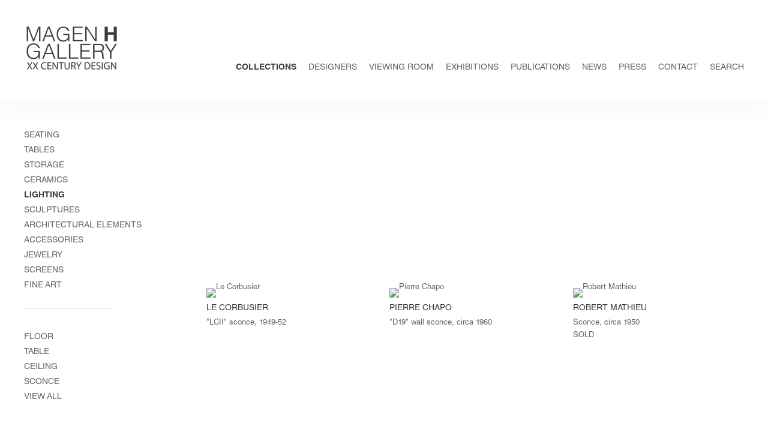

--- FILE ---
content_type: text/html; charset=UTF-8
request_url: https://magenxxcentury.com/collections/c/lighting
body_size: 193858
content:
    <!DOCTYPE html>
    <html lang="en">
    <head>
        <meta charset='utf-8'>
        <meta content='width=device-width, initial-scale=1.0, user-scalable=yes' name='viewport'>

        
        <link rel="stylesheet" href="https://cdnjs.cloudflare.com/ajax/libs/Swiper/4.4.6/css/swiper.min.css"
              integrity="sha256-5l8WteQfd84Jq51ydHtcndbGRvgCVE3D0+s97yV4oms=" crossorigin="anonymous" />

                    <link rel="stylesheet" href="/build/basicLeftBase.bb0ae74c.css">

        
        
        
        
                        <meta name="description" content="Since 1997, Magen H Gallery has championed innovative designers in the decorative arts, sculpture, architecture, and ceramics.">



<title>Collections - Magen H Gallery</title>

    <link rel="shortcut icon" href="https://s3.amazonaws.com/files.collageplatform.com.prod/image_cache/favicon/application/5e71227ca5aa2c571c8b4567/a1c9b3d15dcd1a79d8c40520ee0aa577.png">


	<meta property="og:description" content="Since 1997, Magen H Gallery has championed innovative designers in the decorative arts, sculpture, architecture, and ceramics." />

	<meta property="twitter:description" content="Since 1997, Magen H Gallery has championed innovative designers in the decorative arts, sculpture, architecture, and ceramics." />
<script type="text/javascript">if(window.location.pathname=='/collections//marolles-bench'){window.location='https://www.magenxxcentury.com/collections/c/seating-bench'}</script>
<script src='https://cdnjs.cloudflare.com/ajax/libs/ScrollToFixed/1.0.8/jquery-scrolltofixed-min.js' defer></script>
        
        <link rel="stylesheet" type="text/css" href="/style.4586ff7401c3d9d255313fef7b5a83ed.css"/>


        
        

        <script src="//ajax.googleapis.com/ajax/libs/jquery/1.11.2/jquery.min.js"></script>

        <script src="https://cdnjs.cloudflare.com/ajax/libs/Swiper/4.4.6/js/swiper.min.js"
                integrity="sha256-dl0WVCl8jXMBZfvnMeygnB0+bvqp5wBqqlZ8Wi95lLo=" crossorigin="anonymous"></script>

        <script src="https://cdnjs.cloudflare.com/ajax/libs/justifiedGallery/3.6.5/js/jquery.justifiedGallery.min.js"
                integrity="sha256-rhs3MvT999HOixvXXsaSNWtoiKOfAttIR2dM8QzeVWI=" crossorigin="anonymous"></script>

        <script>window.jQuery || document.write('<script src=\'/build/jquery.8548b367.js\'><\/script>');</script>

                    <script src="/build/runtime.d94b3b43.js"></script><script src="/build/jquery.8548b367.js"></script>
            <script src="/build/jquery.nicescroll.min.js.db5e58ee.js"></script>
            <script src="/build/jquery.lazyload.min.js.32226264.js"></script>
            <script src="/build/vendorJS.fffaa30c.js"></script>
        
        <script src="https://cdnjs.cloudflare.com/ajax/libs/jarallax/1.12.4/jarallax.min.js" integrity="sha512-XiIA4eXSY4R7seUKlpZAfPPNz4/2uzQ+ePFfimSk49Rtr/bBngfB6G/sE19ti/tf/pJ2trUbFigKXFZLedm4GQ==" crossorigin="anonymous" referrerpolicy="no-referrer"></script>

                    <script type="text/javascript">
                var langInUrl = false;
                var closeText = "Close";
                var zoomText = "Zoom";
            </script>
        
        <script type="text/javascript">
                        $(document).ready(function () {
                $('body>#supersized, body>#supersized-loader').remove();
            });
            var frontendParams = {
    currentScreen: null,
};


        </script>

                    <script src="/build/headerCompiledJS.3b1cf68a.js"></script>
        
            
        <script src="/build/frontendBase.4818ec01.js"></script>

                    <script type="text/javascript">UA-73031931-1</script>
        
                    <!-- Global site tag (gtag.js) - Google Analytics -->
<script async src="https://www.googletagmanager.com/gtag/js?id=UA-73031931-1"></script>
<script>
  window.dataLayer = window.dataLayer || [];
  function gtag(){dataLayer.push(arguments);}
  gtag('js', new Date());

  gtag('config', 'UA-73031931-1');
</script>
        
        
                    <script type="text/javascript" src="/scripts.9f6505f40eab634601fff0988817b8a9.js"></script>

                <script src="https://www.recaptcha.net/recaptcha/api.js?render=6LfIL6wZAAAAAPw-ECVAkdIFKn-8ZQe8-N_5kUe8"></script>
    </head>
    <body data-email-protected=""
          data-section-key="collections"
          data-section-id="5e62733da5aa2c99458b4567"
         class="
            ada-compliance                        s-collections                        
        ">
                    <a href="#contentWrapper" id="skipToContent">Skip to content</a>
                <input type="hidden" value="" id="email-protected-header"/>
        <input type="hidden" value="" id="email-protected-description"/>
        <input type="hidden" value="First name" id="email-protected-first-name-field-text"/>
        <input type="hidden" value="Last name" id="email-protected-last-name-field-text"/>
        <input type="hidden" value="Email" id="email-protected-email-field-text"/>
        <input type="hidden" value="Subscribe" id="email-protected-subscribe-button-text"/>

                    <header class='main-header
                '>
                <div class='container'>
                    <a class='logo' href='/'><img itemprop="image" class="alt-standard" alt="Magen H Gallery" src="https://s3.amazonaws.com/files.collageplatform.com.prod/application/5e71227ca5aa2c571c8b4567/c8aa8d9216ed8c61f219d44aba2324a1.png" width="160"/></a><nav class='main'><a href="/collections/c/collections" class="active">Collections</a><a href="/designers">Designers</a><a href="https://magenh-viewingroom.exhibit-e.art/viewing-room" target="_blank">Viewing Room</a><a href="/exhibitions">Exhibitions</a><a href="/publications">Publications</a><a href="/news">News</a><a href="/press">Press</a><a href="/contact">Contact</a><a href="/search">Search</a></nav><nav class='languages'></nav><div class="mobile-menu-wrapper"><nav class='mobile'><a class="menu" href="#">Menu</a><div class="navlinks"><a href="/collections/c/collections" class="active">Collections</a><a href="/designers">Designers</a><a href="https://magenh-viewingroom.exhibit-e.art/viewing-room" target="_blank">Viewing Room</a><a href="/exhibitions">Exhibitions</a><a href="/publications">Publications</a><a href="/news">News</a><a href="/press">Press</a><a href="/contact">Contact</a><a href="/search">Search</a></div></nav></div>
                </div>
            </header>
                <div id="contentWrapper" tabindex="-1" class="contentWrapper">
                    <section class='artists home objects-view'>
        <div class='container grid-left-categories'>
                                    <div class='categories-left screen-nav'><nav class='switch'><a   href='/collections/c/collections'>Collections</a><a   href='/collections/c/seating'>Seating</a><a   href='/collections/c/seating-armchair'>Seating--Armchair</a><a   href='/collections/c/seating-chair'>Seating--Chair</a><a   href='/collections/c/seating-bench'>Seating--Bench</a><a   href='/collections/c/seating-daybed'>Seating--Daybed</a><a   href='/collections/c/seating-dining'>Seating--Dining</a><a   href='/collections/c/seating-sofa'>Seating--Sofa</a><a   href='/collections/c/seating-stool'>Seating--Stool</a><a   href='/collections/c/seating-view-all'>Seating--View All</a><a   href='/collections/c/tables'>Tables</a><a   href='/collections/c/tables-desk'>Tables--Desk</a><a   href='/collections/c/tables-dining'>Tables--Dining</a><a   href='/collections/c/tables-coffee'>Tables--Coffee</a><a   href='/collections/c/tables-side-occasional'>Tables--Side/Occasional</a><a   href='/collections/c/tables-console'>Tables--Console</a><a   href='/collections/c/tables-view-all'>Tables--View All</a><a   href='/collections/c/storage'>Storage</a><a   href='/collections/c/storage-sideboard'>Storage--Sideboard</a><a   href='/collections/c/storage-cabinet'>Storage--Cabinet</a><a   href='/collections/c/storage-bookshelf'>Storage--Bookshelf</a><a   href='/collections/c/storage-view-all'>Storage--View All</a><a   href='/collections/c/ceramics'>Ceramics</a><a   href='/collections/c/ceramics-utilitarian'>Ceramics--Utilitarian</a><a   href='/collections/c/ceramics-lighting'>Ceramics--Lighting</a><a   href='/collections/c/ceramics-sculpture'>Ceramics--Sculpture</a><a   href='/collections/c/ceramics-masks'>Ceramics--Masks</a><a   href='/collections/c/ceramics-view-all'>Ceramics--View All</a><a class='active'  href='/collections/c/lighting'>Lighting</a><a   href='/collections/c/lighting-floor'>Lighting--Floor</a><a   href='/collections/c/lighting-table'>Lighting--Table</a><a   href='/collections/c/lighting-ceiling'>Lighting--Ceiling</a><a   href='/collections/c/lighting-sconce'>Lighting--Sconce</a><a   href='/collections/c/lighting-view-all'>Lighting--View All</a><a   href='/collections/c/sculptures'>Sculptures</a><a   href='/collections/c/sculptures-free-standing'>Sculptures--Free-Standing</a><a   href='/collections/c/sculptures-wall'>Sculptures--Wall</a><a   href='/collections/c/sculptures-view-all'>Sculptures--View All</a><a   href='/collections/c/architectural-elements'>Architectural Elements</a><a   href='/collections/c/accessories'>Accessories</a><a   href='/collections/c/accessories-mirror'>Accessories--Mirror</a><a   href='/collections/c/accessories-tapestry'>Accessories--Tapestry</a><a   href='/collections/c/accessories-other'>Accessories--Other</a><a   href='/collections/c/accessories-view-all'>Accessories--View All</a><a   href='/collections/c/jewelry'>Jewelry</a><a   href='/collections/c/screens'>Screens</a><a   href='/collections/c/fine-art'>Fine Art</a><a  href="/collections?period=past">View All</a></nav></div>
                
                
        
        
                                                        
                    
<div id="collections-grid" class='grid-container custom-grid-container custom-grid-collections'>
    
    <div id="" class='container fixed-font custom-grid-collections'><div class='entry'>
                                                                        <a href='/collections/le-corbusier4'>
                                                                <div class="placeholder">
                        <div class="image">
                                                            <img itemprop="image"  alt='Le Corbusier'
                                     src='https://static-assets.artlogic.net/w_406,h_406,c_limit/exhibit-e/5e71227ca5aa2c571c8b4567/6bb33c171b94e022877991bb9c4973c7.jpeg' 
                                     class="rollover-image-out">
                                                                                    </div>
                    </div>
                                                                                                                                                                                                                                                                                                                                                                                                                                                                                                <div class="titles" data-categories="Lighting, Lighting--Sconce, Lighting--View All">
                    <div class="title">Le Corbusier</div>

                    
                                            <span class="subtitle">&quot;LCII&quot; sconce, 1949-52</span>
                                                                                                                            <span class="date">
                                
                            </span>
                                                                                                                                                                                                                                                                                                                                                                            </div>
                                                                                                                                                                                                                </a>                                                            </div><div class='entry'>
                                                                        <a href='/collections/pierre-chapo25'>
                                                                <div class="placeholder">
                        <div class="image">
                                                            <img itemprop="image"  alt='Pierre Chapo'
                                     src='https://static-assets.artlogic.net/w_812,h_812,c_limit/exhibit-e/5e71227ca5aa2c571c8b4567/6621d229dc2b8c62b17c8bfd95bff8f6.jpeg' srcset="https://static-assets.artlogic.net/w_406,h_406,c_limit/exhibit-e/5e71227ca5aa2c571c8b4567/6621d229dc2b8c62b17c8bfd95bff8f6.jpeg 1x, https://static-assets.artlogic.net/w_812,h_812,c_limit/exhibit-e/5e71227ca5aa2c571c8b4567/6621d229dc2b8c62b17c8bfd95bff8f6.jpeg 2x"
                                     class="rollover-image-out">
                                                                                    </div>
                    </div>
                                                                                                                                                                                                                                                                                                                                                                                                                                                                                                <div class="titles" data-categories="Lighting, Lighting--Sconce, Lighting--View All">
                    <div class="title">Pierre Chapo</div>

                    
                                            <span class="subtitle">&quot;D19&quot; wall sconce, circa 1960</span>
                                                                                                                            <span class="date">
                                
                            </span>
                                                                                                                                                                                                                                                                                                                                                                            </div>
                                                                                                                                                                                                                </a>                                                            </div><div class='entry'>
                                                                        <a href='/collections/robert-mathieu4'>
                                                                <div class="placeholder">
                        <div class="image">
                                                            <img itemprop="image"  alt='Robert Mathieu'
                                     src='https://static-assets.artlogic.net/w_406,h_406,c_limit/exhibit-e/5e71227ca5aa2c571c8b4567/5f281b18df55ba27ee3f4eb97d4a1d80.jpeg' 
                                     class="rollover-image-out">
                                                                                    </div>
                    </div>
                                                                                                                                                                                                                                                                                                                                                                                                                                                                                                <div class="titles" data-categories="Lighting, Lighting--Sconce, Lighting--View All">
                    <div class="title">Robert Mathieu</div>

                    
                                            <span class="subtitle">Sconce, circa 1950</span>
                        <span
                                class="subtitle subtitle2">SOLD</span>                                                                                                    <span class="date">
                                
                            </span>
                                                                                                                                                                                                                                                                                                                                                                            </div>
                                                                                                                                                                                                                </a>                                                            </div><div class='entry'>
                                                                        <a href='/collections/serge-mouille2'>
                                                                <div class="placeholder">
                        <div class="image">
                                                            <img itemprop="image"  alt='Serge Mouille'
                                     src='https://static-assets.artlogic.net/w_812,h_812,c_limit/exhibit-e/5e71227ca5aa2c571c8b4567/43ef19d0572e4f53a88ebbb8388be6b4.jpeg' srcset="https://static-assets.artlogic.net/w_406,h_406,c_limit/exhibit-e/5e71227ca5aa2c571c8b4567/43ef19d0572e4f53a88ebbb8388be6b4.jpeg 1x, https://static-assets.artlogic.net/w_812,h_812,c_limit/exhibit-e/5e71227ca5aa2c571c8b4567/43ef19d0572e4f53a88ebbb8388be6b4.jpeg 2x"
                                     class="rollover-image-out">
                                                                                    </div>
                    </div>
                                                                                                                                                                                                                                                                                                                                                                                                                                                                                                <div class="titles" data-categories="Lighting, Lighting--Sconce, Lighting--View All">
                    <div class="title">Serge Mouille</div>

                    
                                            <span class="subtitle">Sconce, circa 1950</span>
                        <span
                                class="subtitle subtitle2">SOLD</span>                                                                                                    <span class="date">
                                
                            </span>
                                                                                                                                                                                                                                                                                                                                                                            </div>
                                                                                                                                                                                                                </a>                                                            </div><div class='entry'>
                                                                        <a href='/collections/serge-mouille3'>
                                                                <div class="placeholder">
                        <div class="image">
                                                            <img itemprop="image"  alt='Serge Mouille'
                                     src='https://static-assets.artlogic.net/w_812,h_812,c_limit/exhibit-e/5e71227ca5aa2c571c8b4567/c2e5e3e77acb7362e26eb2884c787e44.jpeg' srcset="https://static-assets.artlogic.net/w_406,h_406,c_limit/exhibit-e/5e71227ca5aa2c571c8b4567/c2e5e3e77acb7362e26eb2884c787e44.jpeg 1x, https://static-assets.artlogic.net/w_812,h_812,c_limit/exhibit-e/5e71227ca5aa2c571c8b4567/c2e5e3e77acb7362e26eb2884c787e44.jpeg 2x"
                                     class="rollover-image-out">
                                                                                    </div>
                    </div>
                                                                                                                                                                                                                                                                                                                                                                                                                                                                                                <div class="titles" data-categories="Lighting, Lighting--Sconce, Lighting--View All">
                    <div class="title">Serge Mouille</div>

                    
                                            <span class="subtitle">&quot;Tuyau&quot; Wall Sconce, c. 1950</span>
                                                                                                                            <span class="date">
                                
                            </span>
                                                                                                                                                                                                                                                                                                                                                                            </div>
                                                                                                                                                                                                                </a>                                                            </div><div class='entry'>
                                                                        <a href='/collections/serge-mouille'>
                                                                <div class="placeholder">
                        <div class="image">
                                                            <img itemprop="image"  alt='Serge Mouille'
                                     src='https://static-assets.artlogic.net/w_812,h_812,c_limit/exhibit-e/5e71227ca5aa2c571c8b4567/f2db5d5905330831eeee7c8a783e9a22.jpeg' srcset="https://static-assets.artlogic.net/w_406,h_406,c_limit/exhibit-e/5e71227ca5aa2c571c8b4567/f2db5d5905330831eeee7c8a783e9a22.jpeg 1x, https://static-assets.artlogic.net/w_812,h_812,c_limit/exhibit-e/5e71227ca5aa2c571c8b4567/f2db5d5905330831eeee7c8a783e9a22.jpeg 2x"
                                     class="rollover-image-out">
                                                                                    </div>
                    </div>
                                                                                                                                                                                                                                                                                                                                                                                                                                                                                                <div class="titles" data-categories="Lighting, Lighting--Sconce, Lighting--View All">
                    <div class="title">Serge Mouille</div>

                    
                                            <span class="subtitle">One arm sconce, circa 1950</span>
                        <span
                                class="subtitle subtitle2">SOLD</span>                                                                                                    <span class="date">
                                
                            </span>
                                                                                                                                                                                                                                                                                                                                                                            </div>
                                                                                                                                                                                                                </a>                                                            </div><div class='entry'>
                                                                        <a href='/collections/jean-royere5'>
                                                                <div class="placeholder">
                        <div class="image">
                                                            <img itemprop="image"  alt='Jean Royere'
                                     src='https://static-assets.artlogic.net/w_406,h_406,c_limit/exhibit-e/5e71227ca5aa2c571c8b4567/4e5e9b0569a38dfd3268b63fe7080864.jpeg' 
                                     class="rollover-image-out">
                                                                                    </div>
                    </div>
                                                                                                                                                                                                                                                                                                                                                                                                                                                                                                <div class="titles" data-categories="Lighting, Lighting--Sconce, Lighting--View All">
                    <div class="title">Jean Royere</div>

                    
                                            <span class="subtitle">Five-armed &quot;Bouquet&quot; wall sconce, 1950</span>
                        <span
                                class="subtitle subtitle2">SOLD</span>                                                                                                    <span class="date">
                                
                            </span>
                                                                                                                                                                                                                                                                                                                                                                            </div>
                                                                                                                                                                                                                </a>                                                            </div><div class='entry'>
                                                                        <a href='/collections/charlotte-perriand11'>
                                                                <div class="placeholder">
                        <div class="image">
                                                            <img itemprop="image"  alt='Charlotte Perriand'
                                     src='https://static-assets.artlogic.net/w_812,h_812,c_limit/exhibit-e/5e71227ca5aa2c571c8b4567/d45bc5a3717b0eaa4de10fdf6ccc282d.jpeg' srcset="https://static-assets.artlogic.net/w_406,h_406,c_limit/exhibit-e/5e71227ca5aa2c571c8b4567/d45bc5a3717b0eaa4de10fdf6ccc282d.jpeg 1x, https://static-assets.artlogic.net/w_812,h_812,c_limit/exhibit-e/5e71227ca5aa2c571c8b4567/d45bc5a3717b0eaa4de10fdf6ccc282d.jpeg 2x"
                                     class="rollover-image-out">
                                                                                    </div>
                    </div>
                                                                                                                                                                                                                                                                                                                                                                                                                                                                                                <div class="titles" data-categories="Lighting, Lighting--Sconce, Lighting--View All">
                    <div class="title">Charlotte Perriand</div>

                    
                                            <span class="subtitle">Pair of black CP1 sconces, circa 1950</span>
                                                                                                                            <span class="date">
                                
                            </span>
                                                                                                                                                                                                                                                                                                                                                                            </div>
                                                                                                                                                                                                                </a>                                                            </div><div class='entry'>
                                                                        <a href='/collections/peter-pierre-szekely'>
                                                                <div class="placeholder">
                        <div class="image">
                                                            <img itemprop="image"  alt='image of Sculptural metal sconces with tree shades, c. 1960'
                                     src='https://static-assets.artlogic.net/w_406,h_406,c_limit/exhibit-e/5e71227ca5aa2c571c8b4567/f767e842e48ab304e21675272a968ba8.jpeg' 
                                     class="rollover-image-out">
                                                                                    </div>
                    </div>
                                                                                                                                                                                                                                                                                                                                                                                                                                                                                                <div class="titles" data-categories="Lighting, Lighting--Sconce, Lighting--View All">
                    <div class="title">Péter Pierre Székely</div>

                    
                                            <span class="subtitle">Sculptural metal sconces with tree shades, c. 1960</span>
                                                                                                                            <span class="date">
                                
                            </span>
                                                                                                                                                                                                                                                                                                                                                                            </div>
                                                                                                                                                                                                                </a>                                                            </div><div class='entry'>
                                                                        <a href='/collections/maison-desny2'>
                                                                <div class="placeholder">
                        <div class="image">
                                                            <img itemprop="image"  alt='Maison Desny'
                                     src='https://static-assets.artlogic.net/w_812,h_812,c_limit/exhibit-e/5e71227ca5aa2c571c8b4567/f258cc9e549b1ef383ef586ee024000e.jpeg' srcset="https://static-assets.artlogic.net/w_406,h_406,c_limit/exhibit-e/5e71227ca5aa2c571c8b4567/f258cc9e549b1ef383ef586ee024000e.jpeg 1x, https://static-assets.artlogic.net/w_812,h_812,c_limit/exhibit-e/5e71227ca5aa2c571c8b4567/f258cc9e549b1ef383ef586ee024000e.jpeg 2x"
                                     class="rollover-image-out">
                                                                                    </div>
                    </div>
                                                                                                                                                                                                                                                                                                                                                                                                                                                                                                <div class="titles" data-categories="Lighting, Lighting--Table, Lighting--View All">
                    <div class="title">Maison Desny</div>

                    
                                            <span class="subtitle">Table lamp veilleuse, circa 1930</span>
                                                                                                                            <span class="date">
                                
                            </span>
                                                                                                                                                                                                                                                                                                                                                                            </div>
                                                                                                                                                                                                                </a>                                                            </div><div class='entry'>
                                                                        <a href='/collections/rispal'>
                                                                <div class="placeholder">
                        <div class="image">
                                                            <img itemprop="image"  alt='Rispal'
                                     src='https://static-assets.artlogic.net/w_812,h_812,c_limit/exhibit-e/5e71227ca5aa2c571c8b4567/e6d9f007bc1f93779d3bf36b7d975638.jpeg' srcset="https://static-assets.artlogic.net/w_406,h_406,c_limit/exhibit-e/5e71227ca5aa2c571c8b4567/e6d9f007bc1f93779d3bf36b7d975638.jpeg 1x, https://static-assets.artlogic.net/w_812,h_812,c_limit/exhibit-e/5e71227ca5aa2c571c8b4567/e6d9f007bc1f93779d3bf36b7d975638.jpeg 2x"
                                     class="rollover-image-out">
                                                                                    </div>
                    </div>
                                                                                                                                                                                                                                                                                                                                                                                                                                                                                                <div class="titles" data-categories="Lighting, Lighting--Sconce, Lighting--View All">
                    <div class="title">Rispal</div>

                    
                                            <span class="subtitle">Wall sconce, circa 1950</span>
                                                                                                                            <span class="date">
                                
                            </span>
                                                                                                                                                                                                                                                                                                                                                                            </div>
                                                                                                                                                                                                                </a>                                                            </div><div class='entry'>
                                                                        <a href='/collections/juliette-derel'>
                                                                <div class="placeholder">
                        <div class="image">
                                                            <img itemprop="image"  alt='Juliette Derel'
                                     src='https://static-assets.artlogic.net/w_812,h_812,c_limit/exhibit-e/5e71227ca5aa2c571c8b4567/40abc34f385a00ceee2c34be518a252f.jpeg' srcset="https://static-assets.artlogic.net/w_406,h_406,c_limit/exhibit-e/5e71227ca5aa2c571c8b4567/40abc34f385a00ceee2c34be518a252f.jpeg 1x, https://static-assets.artlogic.net/w_812,h_812,c_limit/exhibit-e/5e71227ca5aa2c571c8b4567/40abc34f385a00ceee2c34be518a252f.jpeg 2x"
                                     class="rollover-image-out">
                                                                                    </div>
                    </div>
                                                                                                                                                                                                                                                                                                                                                                                                                                                                                                                                                                                                                                                                                                                                                            <div class="titles" data-categories="Ceramics, Ceramics--Lighting, Ceramics--View All, Lighting, Lighting--Ceiling, Lighting--View All">
                    <div class="title">Juliette Derel</div>

                    
                                            <span class="subtitle">Ceramic ceiling lamp, circa 1960</span>
                                                                                                                            <span class="date">
                                
                            </span>
                                                                                                                                                                                                                                                                                                                                                                            </div>
                                                                                                                                                                                                                </a>                                                            </div><div class='entry'>
                                                                        <a href='/collections/andre-borderie6'>
                                                                <div class="placeholder">
                        <div class="image">
                                                            <img itemprop="image"  alt='André Borderie'
                                     src='https://static-assets.artlogic.net/w_406,h_406,c_limit/exhibit-e/5e71227ca5aa2c571c8b4567/749627c89ed64e461277c4b0eb2bc90d.jpeg' 
                                     class="rollover-image-out">
                                                                                    </div>
                    </div>
                                                                                                                                                                                                                                                                                                                                                                                                                                                                                                                                                                                                                                                                                                                                                            <div class="titles" data-categories="Ceramics, Ceramics--Lighting, Ceramics--View All, Lighting, Lighting--Table, Lighting--View All">
                    <div class="title">André Borderie</div>

                    
                                            <span class="subtitle">&quot;Tete a lumiere&quot; table lamp, circa 1960</span>
                        <span
                                class="subtitle subtitle2">SOLD</span>                                                                                                    <span class="date">
                                
                            </span>
                                                                                                                                                                                                                                                                                                                                                                            </div>
                                                                                                                                                                                                                </a>                                                            </div><div class='entry'>
                                                                        <a href='/collections/andre-borderie4'>
                                                                <div class="placeholder">
                        <div class="image">
                                                            <img itemprop="image"  alt='André Borderie'
                                     src='https://static-assets.artlogic.net/w_812,h_812,c_limit/exhibit-e/5e71227ca5aa2c571c8b4567/bef240e7d8f37010f074b94f20a07aea.jpeg' srcset="https://static-assets.artlogic.net/w_406,h_406,c_limit/exhibit-e/5e71227ca5aa2c571c8b4567/bef240e7d8f37010f074b94f20a07aea.jpeg 1x, https://static-assets.artlogic.net/w_812,h_812,c_limit/exhibit-e/5e71227ca5aa2c571c8b4567/bef240e7d8f37010f074b94f20a07aea.jpeg 2x"
                                     class="rollover-image-out">
                                                                                    </div>
                    </div>
                                                                                                                                                                                                                                                                                                                                                                                                                                                                                                                                                                                                                                                                                                                                                            <div class="titles" data-categories="Ceramics, Ceramics--Lighting, Ceramics--View All, Lighting, Lighting--Table, Lighting--View All">
                    <div class="title">André Borderie</div>

                    
                                            <span class="subtitle">Rare table lamp, circa 1960</span>
                        <span
                                class="subtitle subtitle2">SOLD</span>                                                                                                    <span class="date">
                                
                            </span>
                                                                                                                                                                                                                                                                                                                                                                            </div>
                                                                                                                                                                                                                </a>                                                            </div><div class='entry'>
                                                                        <a href='/collections/andre-borderie5'>
                                                                <div class="placeholder">
                        <div class="image">
                                                            <img itemprop="image"  alt='André Borderie'
                                     src='https://static-assets.artlogic.net/w_812,h_812,c_limit/exhibit-e/5e71227ca5aa2c571c8b4567/16bb06e65dbdf06743b55199088af601.jpeg' srcset="https://static-assets.artlogic.net/w_406,h_406,c_limit/exhibit-e/5e71227ca5aa2c571c8b4567/16bb06e65dbdf06743b55199088af601.jpeg 1x, https://static-assets.artlogic.net/w_812,h_812,c_limit/exhibit-e/5e71227ca5aa2c571c8b4567/16bb06e65dbdf06743b55199088af601.jpeg 2x"
                                     class="rollover-image-out">
                                                                                    </div>
                    </div>
                                                                                                                                                                                                                                                                                                                                                                                                                                                                                                                                                                                                                                                                                                                                                            <div class="titles" data-categories="Ceramics, Ceramics--Lighting, Ceramics--View All, Lighting, Lighting--Table, Lighting--View All">
                    <div class="title">André Borderie</div>

                    
                                            <span class="subtitle">&quot;Tete a lumiere&quot; table lamp, 1953</span>
                        <span
                                class="subtitle subtitle2">SOLD</span>                                                                                                    <span class="date">
                                
                            </span>
                                                                                                                                                                                                                                                                                                                                                                            </div>
                                                                                                                                                                                                                </a>                                                            </div><div class='entry'>
                                                                        <a href='/collections/georges-jouve2'>
                                                                <div class="placeholder">
                        <div class="image">
                                                            <img itemprop="image"  alt='Georges Jouve'
                                     src='https://static-assets.artlogic.net/w_812,h_812,c_limit/exhibit-e/5e71227ca5aa2c571c8b4567/af5ef2b32460993719aadf830ba92483.jpeg' srcset="https://static-assets.artlogic.net/w_406,h_406,c_limit/exhibit-e/5e71227ca5aa2c571c8b4567/af5ef2b32460993719aadf830ba92483.jpeg 1x, https://static-assets.artlogic.net/w_812,h_812,c_limit/exhibit-e/5e71227ca5aa2c571c8b4567/af5ef2b32460993719aadf830ba92483.jpeg 2x"
                                     class="rollover-image-out">
                                                                                    </div>
                    </div>
                                                                                                                                                                                                                                                                                                                                                                                                                                                                                                                                                                                                                                                                                                                                                            <div class="titles" data-categories="Ceramics, Ceramics--Lighting, Ceramics--View All, Lighting, Lighting--Table, Lighting--View All">
                    <div class="title">Georges Jouve</div>

                    
                                            <span class="subtitle">Ceramic table lamp, circa 1950</span>
                        <span
                                class="subtitle subtitle2">SOLD</span>                                                                                                    <span class="date">
                                
                            </span>
                                                                                                                                                                                                                                                                                                                                                                            </div>
                                                                                                                                                                                                                </a>                                                            </div><div class='entry'>
                                                                        <a href='/collections/la-borne'>
                                                                <div class="placeholder">
                        <div class="image">
                                                            <img itemprop="image"  alt='La Borne'
                                     src='https://static-assets.artlogic.net/w_812,h_812,c_limit/exhibit-e/5e71227ca5aa2c571c8b4567/753539c9c6bbddd06b0a8ae86450c5b0.jpeg' srcset="https://static-assets.artlogic.net/w_406,h_406,c_limit/exhibit-e/5e71227ca5aa2c571c8b4567/753539c9c6bbddd06b0a8ae86450c5b0.jpeg 1x, https://static-assets.artlogic.net/w_812,h_812,c_limit/exhibit-e/5e71227ca5aa2c571c8b4567/753539c9c6bbddd06b0a8ae86450c5b0.jpeg 2x"
                                     class="rollover-image-out">
                                                                                    </div>
                    </div>
                                                                                                                                                                                                                                                                                                                                                                                                                                                                                                                                                                                                                                                                                                                                                            <div class="titles" data-categories="Ceramics, Ceramics--Lighting, Ceramics--View All, Lighting, Lighting--Table, Lighting--View All">
                    <div class="title">La Borne</div>

                    
                                            <span class="subtitle">Table lamp, circa 1950</span>
                                                                                                                            <span class="date">
                                
                            </span>
                                                                                                                                                                                                                                                                                                                                                                            </div>
                                                                                                                                                                                                                </a>                                                            </div><div class='entry'>
                                                                        <a href='/collections/la-borne3'>
                                                                <div class="placeholder">
                        <div class="image">
                                                            <img itemprop="image"  alt='La Borne'
                                     src='https://static-assets.artlogic.net/w_812,h_812,c_limit/exhibit-e/5e71227ca5aa2c571c8b4567/3cf787cd6048807570e1152edeb8531a.jpeg' srcset="https://static-assets.artlogic.net/w_406,h_406,c_limit/exhibit-e/5e71227ca5aa2c571c8b4567/3cf787cd6048807570e1152edeb8531a.jpeg 1x, https://static-assets.artlogic.net/w_812,h_812,c_limit/exhibit-e/5e71227ca5aa2c571c8b4567/3cf787cd6048807570e1152edeb8531a.jpeg 2x"
                                     class="rollover-image-out">
                                                                                    </div>
                    </div>
                                                                                                                                                                                                                                                                                                                                                                                                                                                                                                                                                                                                                                                                                                                                                            <div class="titles" data-categories="Ceramics, Ceramics--Lighting, Ceramics--View All, Lighting, Lighting--Table, Lighting--View All">
                    <div class="title">La Borne</div>

                    
                                            <span class="subtitle">Table lamp, circa 1950</span>
                                                                                                                            <span class="date">
                                
                            </span>
                                                                                                                                                                                                                                                                                                                                                                            </div>
                                                                                                                                                                                                                </a>                                                            </div><div class='entry'>
                                                                        <a href='/collections/elisabeth-joulia'>
                                                                <div class="placeholder">
                        <div class="image">
                                                            <img itemprop="image"  alt='Elisabeth Joulia'
                                     src='https://static-assets.artlogic.net/w_812,h_812,c_limit/exhibit-e/5e71227ca5aa2c571c8b4567/11b74d769ae51f7d3100f5c65473a64c.jpeg' srcset="https://static-assets.artlogic.net/w_406,h_406,c_limit/exhibit-e/5e71227ca5aa2c571c8b4567/11b74d769ae51f7d3100f5c65473a64c.jpeg 1x, https://static-assets.artlogic.net/w_812,h_812,c_limit/exhibit-e/5e71227ca5aa2c571c8b4567/11b74d769ae51f7d3100f5c65473a64c.jpeg 2x"
                                     class="rollover-image-out">
                                                                                    </div>
                    </div>
                                                                                                                                                                                                                                                                                                                                                                                                                                                                                                                                                                                                                                                                                                                                                            <div class="titles" data-categories="Ceramics, Ceramics--Lighting, Ceramics--View All, Lighting, Lighting--View All, Lighting--Table">
                    <div class="title">Elisabeth Joulia</div>

                    
                                            <span class="subtitle">Large table lamp, circa 1972</span>
                                                                                                                            <span class="date">
                                
                            </span>
                                                                                                                                                                                                                                                                                                                                                                            </div>
                                                                                                                                                                                                                </a>                                                            </div><div class='entry'>
                                                                        <a href='/collections/georges-pelletier4'>
                                                                <div class="placeholder">
                        <div class="image">
                                                            <img itemprop="image"  alt='Georges Pelletier'
                                     src='https://static-assets.artlogic.net/w_406,h_406,c_limit/exhibit-e/5e71227ca5aa2c571c8b4567/f68275ab78bea055cb8ffc2224d5a774.jpeg' 
                                     class="rollover-image-out">
                                                                                    </div>
                    </div>
                                                                                                                                                                                                                                                                                                                                                                                                                                                                                                <div class="titles" data-categories="Lighting, Lighting--Table, Lighting--View All">
                    <div class="title">Georges Pelletier</div>

                    
                                            <span class="subtitle">Table lamp, c.1960</span>
                                                                                                                            <span class="date">
                                
                            </span>
                                                                                                                                                                                                                                                                                                                                                                            </div>
                                                                                                                                                                                                                </a>                                                            </div><div class='entry'>
                                                                        <a href='/collections/roger-capron3'>
                                                                <div class="placeholder">
                        <div class="image">
                                                            <img itemprop="image"  alt='Roger Capron'
                                     src='https://static-assets.artlogic.net/w_812,h_812,c_limit/exhibit-e/5e71227ca5aa2c571c8b4567/5df7f00608a8e88b37b3eac7d8a97c1d.jpeg' srcset="https://static-assets.artlogic.net/w_406,h_406,c_limit/exhibit-e/5e71227ca5aa2c571c8b4567/5df7f00608a8e88b37b3eac7d8a97c1d.jpeg 1x, https://static-assets.artlogic.net/w_812,h_812,c_limit/exhibit-e/5e71227ca5aa2c571c8b4567/5df7f00608a8e88b37b3eac7d8a97c1d.jpeg 2x"
                                     class="rollover-image-out">
                                                                                    </div>
                    </div>
                                                                                                                                                                                                                                                                                                                                                                                                                                                                                                                                                                                                                                                                                                                                                            <div class="titles" data-categories="Ceramics, Ceramics--Lighting, Ceramics--View All, Lighting, Lighting--Table, Lighting--View All">
                    <div class="title">Roger Capron</div>

                    
                                            <span class="subtitle">&quot;Coq&quot; table lamp, circa 1960</span>
                        <span
                                class="subtitle subtitle2">SOLD</span>                                                                                                    <span class="date">
                                
                            </span>
                                                                                                                                                                                                                                                                                                                                                                            </div>
                                                                                                                                                                                                                </a>                                                            </div><div class='entry'>
                                                                        <a href='/collections/roger-capron6'>
                                                                <div class="placeholder">
                        <div class="image">
                                                            <img itemprop="image"  alt='Roger Capron'
                                     src='https://static-assets.artlogic.net/w_812,h_812,c_limit/exhibit-e/5e71227ca5aa2c571c8b4567/c13f99c60fb6514950b5e090fd048b06.jpeg' srcset="https://static-assets.artlogic.net/w_406,h_406,c_limit/exhibit-e/5e71227ca5aa2c571c8b4567/c13f99c60fb6514950b5e090fd048b06.jpeg 1x, https://static-assets.artlogic.net/w_812,h_812,c_limit/exhibit-e/5e71227ca5aa2c571c8b4567/c13f99c60fb6514950b5e090fd048b06.jpeg 2x"
                                     class="rollover-image-out">
                                                                                    </div>
                    </div>
                                                                                                                                                                                                                                                                                                                                                                                                                                                                                                                                                                                                                                                                                                                                                            <div class="titles" data-categories="Ceramics, Ceramics--Lighting, Ceramics--View All, Lighting, Lighting--Table, Lighting--View All">
                    <div class="title">Roger Capron</div>

                    
                                            <span class="subtitle">Table lamp, circa 1950-60</span>
                        <span
                                class="subtitle subtitle2">SOLD</span>                                                                                                    <span class="date">
                                
                            </span>
                                                                                                                                                                                                                                                                                                                                                                            </div>
                                                                                                                                                                                                                </a>                                                            </div><div class='entry'>
                                                                        <a href='/collections/marolles13'>
                                                                <div class="placeholder">
                        <div class="image">
                                                            <img itemprop="image"  alt='Marolles'
                                     src='https://static-assets.artlogic.net/w_812,h_812,c_limit/exhibit-e/5e71227ca5aa2c571c8b4567/e1bbc398cb7b8b5e89be6c7601f04e20.jpeg' srcset="https://static-assets.artlogic.net/w_406,h_406,c_limit/exhibit-e/5e71227ca5aa2c571c8b4567/e1bbc398cb7b8b5e89be6c7601f04e20.jpeg 1x, https://static-assets.artlogic.net/w_812,h_812,c_limit/exhibit-e/5e71227ca5aa2c571c8b4567/e1bbc398cb7b8b5e89be6c7601f04e20.jpeg 2x"
                                     class="rollover-image-out">
                                                                                    </div>
                    </div>
                                                                                                                                                                                                                                                                                                                                                                                                                                                                                                <div class="titles" data-categories="Lighting, Lighting--Table, Lighting--View All">
                    <div class="title">Marolles</div>

                    
                                            <span class="subtitle">Table lamp, circa 1956</span>
                        <span
                                class="subtitle subtitle2">SOLD</span>                                                                                                    <span class="date">
                                
                            </span>
                                                                                                                                                                                                                                                                                                                                                                            </div>
                                                                                                                                                                                                                </a>                                                            </div><div class='entry'>
                                                                        <a href='/collections/marolles14'>
                                                                <div class="placeholder">
                        <div class="image">
                                                            <img itemprop="image"  alt='Marolles'
                                     src='https://static-assets.artlogic.net/w_812,h_812,c_limit/exhibit-e/5e71227ca5aa2c571c8b4567/e0aa64486f733f87d64a6d4d9eaf7aa4.jpeg' srcset="https://static-assets.artlogic.net/w_406,h_406,c_limit/exhibit-e/5e71227ca5aa2c571c8b4567/e0aa64486f733f87d64a6d4d9eaf7aa4.jpeg 1x, https://static-assets.artlogic.net/w_812,h_812,c_limit/exhibit-e/5e71227ca5aa2c571c8b4567/e0aa64486f733f87d64a6d4d9eaf7aa4.jpeg 2x"
                                     class="rollover-image-out">
                                                                                    </div>
                    </div>
                                                                                                                                                                                                                                                                                                                                                                                                                                                                                                <div class="titles" data-categories="Lighting, Lighting--Table, Lighting--View All">
                    <div class="title">Marolles</div>

                    
                                            <span class="subtitle">Single table lamp, circa 1960</span>
                                                                                                                            <span class="date">
                                
                            </span>
                                                                                                                                                                                                                                                                                                                                                                            </div>
                                                                                                                                                                                                                </a>                                                            </div><div class='entry'>
                                                                        <a href='/collections/pouchain-atelier-dieu-le-fit'>
                                                                <div class="placeholder">
                        <div class="image">
                                                            <img itemprop="image"  alt='Pouchain/Atelier Dieu Le Fit'
                                     src='https://static-assets.artlogic.net/w_812,h_812,c_limit/exhibit-e/5e71227ca5aa2c571c8b4567/7546d61b67a4b4e337ab81092eda21b4.jpeg' srcset="https://static-assets.artlogic.net/w_406,h_406,c_limit/exhibit-e/5e71227ca5aa2c571c8b4567/7546d61b67a4b4e337ab81092eda21b4.jpeg 1x, https://static-assets.artlogic.net/w_812,h_812,c_limit/exhibit-e/5e71227ca5aa2c571c8b4567/7546d61b67a4b4e337ab81092eda21b4.jpeg 2x"
                                     class="rollover-image-out">
                                                                                    </div>
                    </div>
                                                                                                                                                                                                                                                                                                                                                                                                                                                                                                <div class="titles" data-categories="Lighting, Lighting--Table, Lighting--View All">
                    <div class="title">Pouchain/Atelier Dieu Le Fit</div>

                    
                                            <span class="subtitle">Table lamp, circa 1960</span>
                        <span
                                class="subtitle subtitle2">SOLD</span>                                                                                                    <span class="date">
                                
                            </span>
                                                                                                                                                                                                                                                                                                                                                                            </div>
                                                                                                                                                                                                                </a>                                                            </div><div class='entry'>
                                                                        <a href='/collections/juliette-derel8'>
                                                                <div class="placeholder">
                        <div class="image">
                                                            <img itemprop="image"  alt='Juliette Derel'
                                     src='https://static-assets.artlogic.net/w_812,h_812,c_limit/exhibit-e/5e71227ca5aa2c571c8b4567/b3ade94abcaf6dc27cd40da2410468ea.jpeg' srcset="https://static-assets.artlogic.net/w_406,h_406,c_limit/exhibit-e/5e71227ca5aa2c571c8b4567/b3ade94abcaf6dc27cd40da2410468ea.jpeg 1x, https://static-assets.artlogic.net/w_812,h_812,c_limit/exhibit-e/5e71227ca5aa2c571c8b4567/b3ade94abcaf6dc27cd40da2410468ea.jpeg 2x"
                                     class="rollover-image-out">
                                                                                    </div>
                    </div>
                                                                                                                                                                                                                                                                                                                                                                                                                                                                                                                                                                                                                                                                                                                                                            <div class="titles" data-categories="Ceramics, Ceramics--Lighting, Ceramics--View All, Lighting, Lighting--Table, Lighting--View All">
                    <div class="title">Juliette Derel</div>

                    
                                            <span class="subtitle">Ceramic table lamp, circa 1950</span>
                                                                                                                            <span class="date">
                                
                            </span>
                                                                                                                                                                                                                                                                                                                                                                            </div>
                                                                                                                                                                                                                </a>                                                            </div><div class='entry'>
                                                                        <a href='/collections/juliette-derel6'>
                                                                <div class="placeholder">
                        <div class="image">
                                                            <img itemprop="image"  alt='Juliette Derel'
                                     src='https://static-assets.artlogic.net/w_812,h_812,c_limit/exhibit-e/5e71227ca5aa2c571c8b4567/2e0f3a0252c48cd82e035cdff7b392ef.jpeg' srcset="https://static-assets.artlogic.net/w_406,h_406,c_limit/exhibit-e/5e71227ca5aa2c571c8b4567/2e0f3a0252c48cd82e035cdff7b392ef.jpeg 1x, https://static-assets.artlogic.net/w_812,h_812,c_limit/exhibit-e/5e71227ca5aa2c571c8b4567/2e0f3a0252c48cd82e035cdff7b392ef.jpeg 2x"
                                     class="rollover-image-out">
                                                                                    </div>
                    </div>
                                                                                                                                                                                                                                                                                                                                                                                                                                                                                                                                                                                                                                                                                                                                                            <div class="titles" data-categories="Ceramics, Ceramics--Lighting, Ceramics--View All, Lighting, Lighting--Sconce, Lighting--View All">
                    <div class="title">Juliette Derel</div>

                    
                                            <span class="subtitle">Ceramic sconce, circa 1960</span>
                        <span
                                class="subtitle subtitle2">SOLD</span>                                                                                                    <span class="date">
                                
                            </span>
                                                                                                                                                                                                                                                                                                                                                                            </div>
                                                                                                                                                                                                                </a>                                                            </div><div class='entry'>
                                                                        <a href='/collections/marius-bessone4'>
                                                                <div class="placeholder">
                        <div class="image">
                                                            <img itemprop="image"  alt='Marius Bessone'
                                     src='https://static-assets.artlogic.net/w_812,h_812,c_limit/exhibit-e/5e71227ca5aa2c571c8b4567/baa98b35ec05c5964a13ecfe8a31991c.jpeg' srcset="https://static-assets.artlogic.net/w_406,h_406,c_limit/exhibit-e/5e71227ca5aa2c571c8b4567/baa98b35ec05c5964a13ecfe8a31991c.jpeg 1x, https://static-assets.artlogic.net/w_812,h_812,c_limit/exhibit-e/5e71227ca5aa2c571c8b4567/baa98b35ec05c5964a13ecfe8a31991c.jpeg 2x"
                                     class="rollover-image-out">
                                                                                    </div>
                    </div>
                                                                                                                                                                                                                                                                                                                                                                                                                                                                                                                                                                                                                                                                                                                                                            <div class="titles" data-categories="Ceramics, Ceramics--Lighting, Ceramics--View All, Lighting, Lighting--Table, Lighting--View All">
                    <div class="title">Marius Bessone</div>

                    
                                            <span class="subtitle">Table lamp, circa 1960</span>
                        <span
                                class="subtitle subtitle2">SOLD</span>                                                                                                    <span class="date">
                                
                            </span>
                                                                                                                                                                                                                                                                                                                                                                            </div>
                                                                                                                                                                                                                </a>                                                            </div><div class='entry'>
                                                                        <a href='/collections/jean-besnard'>
                                                                <div class="placeholder">
                        <div class="image">
                                                            <img itemprop="image"  alt='Jean Besnard'
                                     src='https://static-assets.artlogic.net/w_812,h_812,c_limit/exhibit-e/5e71227ca5aa2c571c8b4567/6b563345a927709ac8c0b9b84e1e2c3d.jpeg' srcset="https://static-assets.artlogic.net/w_406,h_406,c_limit/exhibit-e/5e71227ca5aa2c571c8b4567/6b563345a927709ac8c0b9b84e1e2c3d.jpeg 1x, https://static-assets.artlogic.net/w_812,h_812,c_limit/exhibit-e/5e71227ca5aa2c571c8b4567/6b563345a927709ac8c0b9b84e1e2c3d.jpeg 2x"
                                     class="rollover-image-out">
                                                                                    </div>
                    </div>
                                                                                                                                                                                                                                                                                                                                                                                                                                                                                                <div class="titles" data-categories="Lighting, Lighting--Table, Lighting--View All">
                    <div class="title">Jean Besnard</div>

                    
                                            <span class="subtitle">Table lamp, circa 1935</span>
                        <span
                                class="subtitle subtitle2">SOLD</span>                                                                                                    <span class="date">
                                
                            </span>
                                                                                                                                                                                                                                                                                                                                                                            </div>
                                                                                                                                                                                                                </a>                                                            </div><div class='entry'>
                                                                        <a href='/collections/robert-picault2'>
                                                                <div class="placeholder">
                        <div class="image">
                                                            <img itemprop="image"  alt='Robert Picault'
                                     src='https://static-assets.artlogic.net/w_812,h_812,c_limit/exhibit-e/5e71227ca5aa2c571c8b4567/fee0da0b26c7a4debf8e2ca93f13087f.jpeg' srcset="https://static-assets.artlogic.net/w_406,h_406,c_limit/exhibit-e/5e71227ca5aa2c571c8b4567/fee0da0b26c7a4debf8e2ca93f13087f.jpeg 1x, https://static-assets.artlogic.net/w_812,h_812,c_limit/exhibit-e/5e71227ca5aa2c571c8b4567/fee0da0b26c7a4debf8e2ca93f13087f.jpeg 2x"
                                     class="rollover-image-out">
                                                                                    </div>
                    </div>
                                                                                                                                                                                                                                                                                                                                                                                                                                                                                                                                                                                                                                                                                                                                                            <div class="titles" data-categories="Lighting, Lighting--Table, Lighting--View All, Ceramics, Ceramics--Lighting, Ceramics--View All">
                    <div class="title">Robert Picault</div>

                    
                                            <span class="subtitle">Table. lamp, c. 1960</span>
                                                                                                                            <span class="date">
                                
                            </span>
                                                                                                                                                                                                                                                                                                                                                                            </div>
                                                                                                                                                                                                                </a>                                                            </div><div class='entry'>
                                                                        <a href='/collections/mathieu-mategot5'>
                                                                <div class="placeholder">
                        <div class="image">
                                                            <img itemprop="image"  alt='Mathieu Mategot'
                                     src='https://static-assets.artlogic.net/w_812,h_812,c_limit/exhibit-e/5e71227ca5aa2c571c8b4567/f2c5c454d73e82b1bb4ce760d965ed06.jpeg' srcset="https://static-assets.artlogic.net/w_406,h_406,c_limit/exhibit-e/5e71227ca5aa2c571c8b4567/f2c5c454d73e82b1bb4ce760d965ed06.jpeg 1x, https://static-assets.artlogic.net/w_812,h_812,c_limit/exhibit-e/5e71227ca5aa2c571c8b4567/f2c5c454d73e82b1bb4ce760d965ed06.jpeg 2x"
                                     class="rollover-image-out">
                                                                                    </div>
                    </div>
                                                                                                                                                                                                                                                                                                                                                                                                                                                                                                <div class="titles" data-categories="Lighting, Lighting--Table, Lighting--View All">
                    <div class="title">Mathieu Mategot</div>

                    
                                            <span class="subtitle">Table lamp, circa 1953</span>
                        <span
                                class="subtitle subtitle2">SOLD</span>                                                                                                    <span class="date">
                                
                            </span>
                                                                                                                                                                                                                                                                                                                                                                            </div>
                                                                                                                                                                                                                </a>                                                            </div><div class='entry'>
                                                                        <a href='/collections/andre-dallioux'>
                                                                <div class="placeholder">
                        <div class="image">
                                                            <img itemprop="image"  alt='André Dallioux'
                                     src='https://static-assets.artlogic.net/w_812,h_812,c_limit/exhibit-e/5e71227ca5aa2c571c8b4567/3532a9f27f5c33acba991ddac21eb68c.jpeg' srcset="https://static-assets.artlogic.net/w_406,h_406,c_limit/exhibit-e/5e71227ca5aa2c571c8b4567/3532a9f27f5c33acba991ddac21eb68c.jpeg 1x, https://static-assets.artlogic.net/w_812,h_812,c_limit/exhibit-e/5e71227ca5aa2c571c8b4567/3532a9f27f5c33acba991ddac21eb68c.jpeg 2x"
                                     class="rollover-image-out">
                                                                                    </div>
                    </div>
                                                                                                                                                                                                                                                                                                                                                                                                                                                                                                <div class="titles" data-categories="Lighting, Lighting--Table, Lighting--View All">
                    <div class="title">André Dallioux</div>

                    
                                            <span class="subtitle">Hermès table lamp, 1930</span>
                        <span
                                class="subtitle subtitle2">SOLD</span>                                                                                                    <span class="date">
                                
                            </span>
                                                                                                                                                                                                                                                                                                                                                                            </div>
                                                                                                                                                                                                                </a>                                                            </div><div class='entry'>
                                                                        <a href='/collections/accolay7'>
                                                                <div class="placeholder">
                        <div class="image">
                                                            <img itemprop="image"  alt='Accolay'
                                     src='https://static-assets.artlogic.net/w_812,h_812,c_limit/exhibit-e/5e71227ca5aa2c571c8b4567/a81d4ae6e48bdeff2e40bf2139946710.jpeg' srcset="https://static-assets.artlogic.net/w_406,h_406,c_limit/exhibit-e/5e71227ca5aa2c571c8b4567/a81d4ae6e48bdeff2e40bf2139946710.jpeg 1x, https://static-assets.artlogic.net/w_812,h_812,c_limit/exhibit-e/5e71227ca5aa2c571c8b4567/a81d4ae6e48bdeff2e40bf2139946710.jpeg 2x"
                                     class="rollover-image-out">
                                                                                    </div>
                    </div>
                                                                                                                                                                                                                                                                                                                                                                                                                                                                                                                                                                                                                                                                                                                                                            <div class="titles" data-categories="Lighting, Lighting--Table, Lighting--View All, Ceramics, Ceramics--Lighting, Ceramics--View All">
                    <div class="title">Accolay</div>

                    
                                            <span class="subtitle">Lamp, c.1960</span>
                        <span
                                class="subtitle subtitle2">SOLD</span>                                                                                                    <span class="date">
                                
                            </span>
                                                                                                                                                                                                                                                                                                                                                                            </div>
                                                                                                                                                                                                                </a>                                                            </div><div class='entry'>
                                                                        <a href='/collections/marius-bessone'>
                                                                <div class="placeholder">
                        <div class="image">
                                                            <img itemprop="image"  alt='Marius Bessone'
                                     src='https://static-assets.artlogic.net/w_812,h_812,c_limit/exhibit-e/5e71227ca5aa2c571c8b4567/d6af212f6bbeefe83520a4a35b9d1c07.jpeg' srcset="https://static-assets.artlogic.net/w_406,h_406,c_limit/exhibit-e/5e71227ca5aa2c571c8b4567/d6af212f6bbeefe83520a4a35b9d1c07.jpeg 1x, https://static-assets.artlogic.net/w_812,h_812,c_limit/exhibit-e/5e71227ca5aa2c571c8b4567/d6af212f6bbeefe83520a4a35b9d1c07.jpeg 2x"
                                     class="rollover-image-out">
                                                                                    </div>
                    </div>
                                                                                                                                                                                                                                                                                                                                                                                                                                                                                                                                                                                                                                                                                                                                                            <div class="titles" data-categories="Lighting, Lighting--Table, Lighting--View All, Ceramics--Lighting, Ceramics--View All, Ceramics">
                    <div class="title">Marius Bessone</div>

                    
                                            <span class="subtitle">Ceramic table lamp, 1960</span>
                        <span
                                class="subtitle subtitle2">SOLD</span>                                                                                                    <span class="date">
                                
                            </span>
                                                                                                                                                                                                                                                                                                                                                                            </div>
                                                                                                                                                                                                                </a>                                                            </div><div class='entry'>
                                                                        <a href='/collections/marius-bessone6'>
                                                                <div class="placeholder">
                        <div class="image">
                                                            <img itemprop="image"  alt='Marius Bessone'
                                     src='https://static-assets.artlogic.net/w_812,h_812,c_limit/exhibit-e/5e71227ca5aa2c571c8b4567/5a546200bb70a81979424bce8cab7665.jpeg' srcset="https://static-assets.artlogic.net/w_406,h_406,c_limit/exhibit-e/5e71227ca5aa2c571c8b4567/5a546200bb70a81979424bce8cab7665.jpeg 1x, https://static-assets.artlogic.net/w_812,h_812,c_limit/exhibit-e/5e71227ca5aa2c571c8b4567/5a546200bb70a81979424bce8cab7665.jpeg 2x"
                                     class="rollover-image-out">
                                                                                    </div>
                    </div>
                                                                                                                                                                                                                                                                                                                                                                                                                                                                                                                                                                                                                                                                                                                                                            <div class="titles" data-categories="Ceramics, Ceramics--Lighting, Ceramics--View All, Lighting, Lighting--Table, Lighting--View All">
                    <div class="title">Marius Bessone</div>

                    
                                            <span class="subtitle">Table lamp, c.1960</span>
                                                                                                                            <span class="date">
                                
                            </span>
                                                                                                                                                                                                                                                                                                                                                                            </div>
                                                                                                                                                                                                                </a>                                                            </div><div class='entry'>
                                                                        <a href='/collections/terry-fugate-wilcox'>
                                                                <div class="placeholder">
                        <div class="image">
                                                            <img itemprop="image"  alt='Terry Fugate-Wilcox'
                                     src='https://static-assets.artlogic.net/w_812,h_812,c_limit/exhibit-e/5e71227ca5aa2c571c8b4567/614282e98f659522409b1fcc4c08f496.jpeg' srcset="https://static-assets.artlogic.net/w_406,h_406,c_limit/exhibit-e/5e71227ca5aa2c571c8b4567/614282e98f659522409b1fcc4c08f496.jpeg 1x, https://static-assets.artlogic.net/w_812,h_812,c_limit/exhibit-e/5e71227ca5aa2c571c8b4567/614282e98f659522409b1fcc4c08f496.jpeg 2x"
                                     class="rollover-image-out">
                                                                                    </div>
                    </div>
                                                                                                                                                                                                                                                                                                                                                                                                                                                                                                <div class="titles" data-categories="Lighting, Lighting--Table, Lighting--View All">
                    <div class="title">Terry Fugate-Wilcox</div>

                    
                                            <span class="subtitle">Table lamp &quot;Photon Generator&quot;, 1980</span>
                                                                                                                            <span class="date">
                                
                            </span>
                                                                                                                                                                                                                                                                                                                                                                            </div>
                                                                                                                                                                                                                </a>                                                            </div><div class='entry'>
                                                                        <a href='/collections/georges-pelletier-19382'>
                                                                <div class="placeholder">
                        <div class="image">
                                                            <img itemprop="image"  alt='Georges Pelletier (1938-)'
                                     src='https://static-assets.artlogic.net/w_812,h_812,c_limit/exhibit-e/5e71227ca5aa2c571c8b4567/97468647813489e50c6e07eb0773def5.jpeg' srcset="https://static-assets.artlogic.net/w_406,h_406,c_limit/exhibit-e/5e71227ca5aa2c571c8b4567/97468647813489e50c6e07eb0773def5.jpeg 1x, https://static-assets.artlogic.net/w_812,h_812,c_limit/exhibit-e/5e71227ca5aa2c571c8b4567/97468647813489e50c6e07eb0773def5.jpeg 2x"
                                     class="rollover-image-out">
                                                                                    </div>
                    </div>
                                                                                                                                                                                                                                                                                                                                                                                                                                                                                                <div class="titles" data-categories="Lighting, Lighting--Table, Lighting--View All">
                    <div class="title">Georges Pelletier (1938-)</div>

                    
                                            <span class="subtitle">Table lamp, c.1960</span>
                        <span
                                class="subtitle subtitle2">SOLD</span>                                                                                                    <span class="date">
                                
                            </span>
                                                                                                                                                                                                                                                                                                                                                                            </div>
                                                                                                                                                                                                                </a>                                                            </div><div class='entry'>
                                                                        <a href='/collections/accolay6'>
                                                                <div class="placeholder">
                        <div class="image">
                                                            <img itemprop="image"  alt='Accolay'
                                     src='https://static-assets.artlogic.net/w_812,h_812,c_limit/exhibit-e/5e71227ca5aa2c571c8b4567/f62faf625ca8193d2f36f15ee7475bbe.jpeg' srcset="https://static-assets.artlogic.net/w_406,h_406,c_limit/exhibit-e/5e71227ca5aa2c571c8b4567/f62faf625ca8193d2f36f15ee7475bbe.jpeg 1x, https://static-assets.artlogic.net/w_812,h_812,c_limit/exhibit-e/5e71227ca5aa2c571c8b4567/f62faf625ca8193d2f36f15ee7475bbe.jpeg 2x"
                                     class="rollover-image-out">
                                                                                    </div>
                    </div>
                                                                                                                                                                                                                                                                                                                                                                                                                                                                                                <div class="titles" data-categories="Lighting, Lighting--Table, Lighting--View All">
                    <div class="title">Accolay</div>

                    
                                            <span class="subtitle">Table lamp, c.1960</span>
                        <span
                                class="subtitle subtitle2">SOLD</span>                                                                                                    <span class="date">
                                
                            </span>
                                                                                                                                                                                                                                                                                                                                                                            </div>
                                                                                                                                                                                                                </a>                                                            </div><div class='entry'>
                                                                        <a href='/collections/georges-pelletier-1938'>
                                                                <div class="placeholder">
                        <div class="image">
                                                            <img itemprop="image"  alt='Georges Pelletier (1938-)'
                                     src='https://static-assets.artlogic.net/w_812,h_812,c_limit/exhibit-e/5e71227ca5aa2c571c8b4567/7dc26aaff3d5979b32afa5042c73ea9e.jpeg' srcset="https://static-assets.artlogic.net/w_406,h_406,c_limit/exhibit-e/5e71227ca5aa2c571c8b4567/7dc26aaff3d5979b32afa5042c73ea9e.jpeg 1x, https://static-assets.artlogic.net/w_812,h_812,c_limit/exhibit-e/5e71227ca5aa2c571c8b4567/7dc26aaff3d5979b32afa5042c73ea9e.jpeg 2x"
                                     class="rollover-image-out">
                                                                                    </div>
                    </div>
                                                                                                                                                                                                                                                                                                                                                                                                                                                                                                <div class="titles" data-categories="Lighting, Lighting--Table, Lighting--View All">
                    <div class="title">Georges Pelletier (1938-)</div>

                    
                                            <span class="subtitle">Table lamp, c. 1960</span>
                        <span
                                class="subtitle subtitle2">SOLD</span>                                                                                                    <span class="date">
                                
                            </span>
                                                                                                                                                                                                                                                                                                                                                                            </div>
                                                                                                                                                                                                                </a>                                                            </div><div class='entry'>
                                                                        <a href='/collections/unknown-artist16'>
                                                                <div class="placeholder">
                        <div class="image">
                                                            <img itemprop="image"  alt='Unknown Artist'
                                     src='https://static-assets.artlogic.net/w_812,h_812,c_limit/exhibit-e/5e71227ca5aa2c571c8b4567/3ffe0194fe06f1b0f961bbf02ed426f5.jpeg' srcset="https://static-assets.artlogic.net/w_406,h_406,c_limit/exhibit-e/5e71227ca5aa2c571c8b4567/3ffe0194fe06f1b0f961bbf02ed426f5.jpeg 1x, https://static-assets.artlogic.net/w_812,h_812,c_limit/exhibit-e/5e71227ca5aa2c571c8b4567/3ffe0194fe06f1b0f961bbf02ed426f5.jpeg 2x"
                                     class="rollover-image-out">
                                                                                    </div>
                    </div>
                                                                                                                                                                                                                                                                                                                                                                                                                                                                                                <div class="titles" data-categories="Lighting, Lighting--Table, Lighting--View All">
                    <div class="title">Unknown Artist</div>

                    
                                            <span class="subtitle">Table lamp, c.1960</span>
                                                                                                                            <span class="date">
                                
                            </span>
                                                                                                                                                                                                                                                                                                                                                                            </div>
                                                                                                                                                                                                                </a>                                                            </div><div class='entry'>
                                                                        <a href='/collections/la-borne4'>
                                                                <div class="placeholder">
                        <div class="image">
                                                            <img itemprop="image"  alt='La Borne'
                                     src='https://static-assets.artlogic.net/w_406,h_406,c_limit/exhibit-e/5e71227ca5aa2c571c8b4567/910d44b2ee02821ce7d97ce0a593f33a.jpeg' 
                                     class="rollover-image-out">
                                                                                    </div>
                    </div>
                                                                                                                                                                                                                                                                                                                                                                                                                                                                                                <div class="titles" data-categories="Lighting, Lighting--Table, Lighting--View All">
                    <div class="title">La Borne</div>

                    
                                            <span class="subtitle">Table lamp, c.1960</span>
                                                                                                                            <span class="date">
                                
                            </span>
                                                                                                                                                                                                                                                                                                                                                                            </div>
                                                                                                                                                                                                                </a>                                                            </div><div class='entry'>
                                                                        <a href='/collections/les-argonautes2'>
                                                                <div class="placeholder">
                        <div class="image">
                                                            <img itemprop="image"  alt='Les Argonautes table lamps'
                                     src='https://static-assets.artlogic.net/w_812,h_812,c_limit/exhibit-e/5e71227ca5aa2c571c8b4567/bbc26b2ca80491c1d8d0e42b8e40ac2f.jpeg' srcset="https://static-assets.artlogic.net/w_406,h_406,c_limit/exhibit-e/5e71227ca5aa2c571c8b4567/bbc26b2ca80491c1d8d0e42b8e40ac2f.jpeg 1x, https://static-assets.artlogic.net/w_812,h_812,c_limit/exhibit-e/5e71227ca5aa2c571c8b4567/bbc26b2ca80491c1d8d0e42b8e40ac2f.jpeg 2x"
                                     class="rollover-image-out">
                                                                                    </div>
                    </div>
                                                                                                                                                                                                                                                                                                                                                                                                            <div class="titles" data-categories="Lighting, Lighting--View All">
                    <div class="title">Les Argonautes</div>

                    
                                            <span class="subtitle">Table lamp, c.1960</span>
                                                                                                                            <span class="date">
                                
                            </span>
                                                                                                                                                                                                                                                                                                                                                                            </div>
                                                                                                                                                                                                                </a>                                                            </div><div class='entry'>
                                                                        <a href='/collections/pierre-guariche3'>
                                                                <div class="placeholder">
                        <div class="image">
                                                            <img itemprop="image"  alt='Pierre Guariche'
                                     src='https://static-assets.artlogic.net/w_812,h_812,c_limit/exhibit-e/5e71227ca5aa2c571c8b4567/e2a05bf1914c1282e343648f521f3f27.jpeg' srcset="https://static-assets.artlogic.net/w_406,h_406,c_limit/exhibit-e/5e71227ca5aa2c571c8b4567/e2a05bf1914c1282e343648f521f3f27.jpeg 1x, https://static-assets.artlogic.net/w_812,h_812,c_limit/exhibit-e/5e71227ca5aa2c571c8b4567/e2a05bf1914c1282e343648f521f3f27.jpeg 2x"
                                     class="rollover-image-out">
                                                                                    </div>
                    </div>
                                                                                                                                                                                                                                                                                                                                                                                                                                                                                                <div class="titles" data-categories="Lighting, Lighting--Table, Lighting--View All">
                    <div class="title">Pierre Guariche</div>

                    
                                            <span class="subtitle">&quot;G60&quot; table lamp (Edition Disderot), circa 1958</span>
                                                                                                                            <span class="date">
                                
                            </span>
                                                                                                                                                                                                                                                                                                                                                                            </div>
                                                                                                                                                                                                                </a>                                                            </div><div class='entry'>
                                                                        <a href='/collections/andre-jean-doucin'>
                                                                <div class="placeholder">
                        <div class="image">
                                                            <img itemprop="image"  alt='André Jean Doucin'
                                     src='https://static-assets.artlogic.net/w_812,h_812,c_limit/exhibit-e/5e71227ca5aa2c571c8b4567/0495f39184b277d3e2f5a21c58ac1ea1.jpeg' srcset="https://static-assets.artlogic.net/w_406,h_406,c_limit/exhibit-e/5e71227ca5aa2c571c8b4567/0495f39184b277d3e2f5a21c58ac1ea1.jpeg 1x, https://static-assets.artlogic.net/w_812,h_812,c_limit/exhibit-e/5e71227ca5aa2c571c8b4567/0495f39184b277d3e2f5a21c58ac1ea1.jpeg 2x"
                                     class="rollover-image-out">
                                                                                    </div>
                    </div>
                                                                                                                                                                                                                                                                                                                                                                                                                                                                                                <div class="titles" data-categories="Lighting, Lighting--Table, Lighting--View All">
                    <div class="title">André Jean Doucin</div>

                    
                                            <span class="subtitle">Table lamp, circa 1970</span>
                        <span
                                class="subtitle subtitle2">SOLD</span>                                                                                                    <span class="date">
                                
                            </span>
                                                                                                                                                                                                                                                                                                                                                                            </div>
                                                                                                                                                                                                                </a>                                                            </div><div class='entry'>
                                                                        <a href='/collections/felix-aublet'>
                                                                <div class="placeholder">
                        <div class="image">
                                                            <img itemprop="image"  alt='Félix Aublet'
                                     src='https://static-assets.artlogic.net/w_812,h_812,c_limit/exhibit-e/5e71227ca5aa2c571c8b4567/dfe72ff1e56252566d0744a880dfcc71.jpeg' srcset="https://static-assets.artlogic.net/w_406,h_406,c_limit/exhibit-e/5e71227ca5aa2c571c8b4567/dfe72ff1e56252566d0744a880dfcc71.jpeg 1x, https://static-assets.artlogic.net/w_812,h_812,c_limit/exhibit-e/5e71227ca5aa2c571c8b4567/dfe72ff1e56252566d0744a880dfcc71.jpeg 2x"
                                     class="rollover-image-out">
                                                                                    </div>
                    </div>
                                                                                                                                                                                                                                                                                                                                                                                                                                                                                                <div class="titles" data-categories="Lighting, Lighting--Table, Lighting--View All">
                    <div class="title">Félix Aublet</div>

                    
                                            <span class="subtitle">Table lamp, circa 1930</span>
                        <span
                                class="subtitle subtitle2">SOLD</span>                                                                                                    <span class="date">
                                
                            </span>
                                                                                                                                                                                                                                                                                                                                                                            </div>
                                                                                                                                                                                                                </a>                                                            </div><div class='entry'>
                                                                        <a href='/collections/jacques-adnet4'>
                                                                <div class="placeholder">
                        <div class="image">
                                                            <img itemprop="image"  alt='Jacques Adnet'
                                     src='https://static-assets.artlogic.net/w_812,h_812,c_limit/exhibit-e/5e71227ca5aa2c571c8b4567/9b01872a09abd533709093ab99ecd75b.jpeg' srcset="https://static-assets.artlogic.net/w_406,h_406,c_limit/exhibit-e/5e71227ca5aa2c571c8b4567/9b01872a09abd533709093ab99ecd75b.jpeg 1x, https://static-assets.artlogic.net/w_812,h_812,c_limit/exhibit-e/5e71227ca5aa2c571c8b4567/9b01872a09abd533709093ab99ecd75b.jpeg 2x"
                                     class="rollover-image-out">
                                                                                    </div>
                    </div>
                                                                                                                                                                                                                                                                                                                                                                                                                                                                                                <div class="titles" data-categories="Lighting, Lighting--Table, Lighting--View All">
                    <div class="title">Jacques Adnet</div>

                    
                                            <span class="subtitle">Table lamp, circa 1930</span>
                                                                                                                            <span class="date">
                                
                            </span>
                                                                                                                                                                                                                                                                                                                                                                            </div>
                                                                                                                                                                                                                </a>                                                            </div><div class='entry'>
                                                                        <a href='/collections/pierre-sabatier2'>
                                                                <div class="placeholder">
                        <div class="image">
                                                            <img itemprop="image"  alt='Pierre Sabatier'
                                     src='https://static-assets.artlogic.net/w_812,h_812,c_limit/exhibit-e/5e71227ca5aa2c571c8b4567/f21c60cd9361371bb10841132561ddb5.jpeg' srcset="https://static-assets.artlogic.net/w_406,h_406,c_limit/exhibit-e/5e71227ca5aa2c571c8b4567/f21c60cd9361371bb10841132561ddb5.jpeg 1x, https://static-assets.artlogic.net/w_812,h_812,c_limit/exhibit-e/5e71227ca5aa2c571c8b4567/f21c60cd9361371bb10841132561ddb5.jpeg 2x"
                                     class="rollover-image-out">
                                                                                    </div>
                    </div>
                                                                                                                                                                                                                                                                                                                                                                                                                                                                                                <div class="titles" data-categories="Lighting, Lighting--Table, Lighting--View All">
                    <div class="title">Pierre Sabatier</div>

                    
                                            <span class="subtitle">&quot;Germination&quot; sculptural table lamp, 1980</span>
                                                                                                                            <span class="date">
                                
                            </span>
                                                                                                                                                                                                                                                                                                                                                                            </div>
                                                                                                                                                                                                                </a>                                                            </div><div class='entry'>
                                                                        <a href='/collections/french-1960-70'>
                                                                <div class="placeholder">
                        <div class="image">
                                                            <img itemprop="image"  alt='French 1960/70'
                                     src='https://static-assets.artlogic.net/w_812,h_812,c_limit/exhibit-e/5e71227ca5aa2c571c8b4567/8c9fb2fff6c2d6cd2c3069f775d4e427.jpeg' srcset="https://static-assets.artlogic.net/w_406,h_406,c_limit/exhibit-e/5e71227ca5aa2c571c8b4567/8c9fb2fff6c2d6cd2c3069f775d4e427.jpeg 1x, https://static-assets.artlogic.net/w_812,h_812,c_limit/exhibit-e/5e71227ca5aa2c571c8b4567/8c9fb2fff6c2d6cd2c3069f775d4e427.jpeg 2x"
                                     class="rollover-image-out">
                                                                                    </div>
                    </div>
                                                                                                                                                                                                                                                                                                                                                                                                                                                                                                <div class="titles" data-categories="Lighting, Lighting--Table, Lighting--View All">
                    <div class="title">French 1960/70</div>

                    
                                            <span class="subtitle">Brutalist table lamp</span>
                        <span
                                class="subtitle subtitle2">SOLD</span>                                                                                                    <span class="date">
                                
                            </span>
                                                                                                                                                                                                                                                                                                                                                                            </div>
                                                                                                                                                                                                                </a>                                                            </div><div class='entry'>
                                                                        <a href='/collections/jean-pierre-mignon'>
                                                                <div class="placeholder">
                        <div class="image">
                                                            <img itemprop="image"  alt='Jean-Pierre Mignon'
                                     src='https://static-assets.artlogic.net/w_812,h_812,c_limit/exhibit-e/5e71227ca5aa2c571c8b4567/edfe5a537bdda1dcfadea4304a6a4f41.jpeg' srcset="https://static-assets.artlogic.net/w_406,h_406,c_limit/exhibit-e/5e71227ca5aa2c571c8b4567/edfe5a537bdda1dcfadea4304a6a4f41.jpeg 1x, https://static-assets.artlogic.net/w_812,h_812,c_limit/exhibit-e/5e71227ca5aa2c571c8b4567/edfe5a537bdda1dcfadea4304a6a4f41.jpeg 2x"
                                     class="rollover-image-out">
                                                                                    </div>
                    </div>
                                                                                                                                                                                                                                                                                                                                                                                                                                                                                                <div class="titles" data-categories="Lighting, Lighting--Table, Lighting--View All">
                    <div class="title">Jean-Pierre Mignon</div>

                    
                                            <span class="subtitle">Table lamp, c.1960</span>
                                                                                                                            <span class="date">
                                
                            </span>
                                                                                                                                                                                                                                                                                                                                                                            </div>
                                                                                                                                                                                                                </a>                                                            </div><div class='entry'>
                                                                        <a href='/collections/charles-zana'>
                                                                <div class="placeholder">
                        <div class="image">
                                                            <img itemprop="image"  alt='Charles Zana'
                                     src='https://static-assets.artlogic.net/w_812,h_812,c_limit/exhibit-e/5e71227ca5aa2c571c8b4567/6671d76e8d64d95b8bae7e530a2e4d95.jpeg' srcset="https://static-assets.artlogic.net/w_406,h_406,c_limit/exhibit-e/5e71227ca5aa2c571c8b4567/6671d76e8d64d95b8bae7e530a2e4d95.jpeg 1x, https://static-assets.artlogic.net/w_812,h_812,c_limit/exhibit-e/5e71227ca5aa2c571c8b4567/6671d76e8d64d95b8bae7e530a2e4d95.jpeg 2x"
                                     class="rollover-image-out">
                                                                                    </div>
                    </div>
                                                                                                                                                                                                                                                                                                                                                                                                                                                                                                <div class="titles" data-categories="Lighting, Lighting--Table, Lighting--View All">
                    <div class="title">Charles Zana</div>

                    
                                            <span class="subtitle">Tilos Paonazzo lamp, 2024</span>
                                                                                                                            <span class="date">
                                
                            </span>
                                                                                                                                                                                                                                                                                                                                                                            </div>
                                                                                                                                                                                                                </a>                                                            </div><div class='entry'>
                                                                        <a href='/collections/max-ingrand-fontana-arte'>
                                                                <div class="placeholder">
                        <div class="image">
                                                            <img itemprop="image"  alt='Max Ingrand/Fontana Arte'
                                     src='https://static-assets.artlogic.net/w_812,h_812,c_limit/exhibit-e/5e71227ca5aa2c571c8b4567/69dd683a3e877faf5118355068f39486.jpeg' srcset="https://static-assets.artlogic.net/w_406,h_406,c_limit/exhibit-e/5e71227ca5aa2c571c8b4567/69dd683a3e877faf5118355068f39486.jpeg 1x, https://static-assets.artlogic.net/w_812,h_812,c_limit/exhibit-e/5e71227ca5aa2c571c8b4567/69dd683a3e877faf5118355068f39486.jpeg 2x"
                                     class="rollover-image-out">
                                                                                    </div>
                    </div>
                                                                                                                                                                                                                                                                                                                                                                                                                                                                                                <div class="titles" data-categories="Lighting, Lighting--Floor, Lighting--View All">
                    <div class="title">Max Ingrand/Fontana Arte</div>

                    
                                            <span class="subtitle">Floor lamp, circa 1960</span>
                        <span
                                class="subtitle subtitle2">SOLD</span>                                                                                                    <span class="date">
                                
                            </span>
                                                                                                                                                                                                                                                                                                                                                                            </div>
                                                                                                                                                                                                                </a>                                                            </div><div class='entry'>
                                                                        <a href='/collections/sylvain-contini4'>
                                                                <div class="placeholder">
                        <div class="image">
                                                            <img itemprop="image"  alt='Sylvain Contini'
                                     src='https://static-assets.artlogic.net/w_812,h_812,c_limit/exhibit-e/5e71227ca5aa2c571c8b4567/532ca532e63ea538164b74f88f2a2c24.jpeg' srcset="https://static-assets.artlogic.net/w_406,h_406,c_limit/exhibit-e/5e71227ca5aa2c571c8b4567/532ca532e63ea538164b74f88f2a2c24.jpeg 1x, https://static-assets.artlogic.net/w_812,h_812,c_limit/exhibit-e/5e71227ca5aa2c571c8b4567/532ca532e63ea538164b74f88f2a2c24.jpeg 2x"
                                     class="rollover-image-out">
                                                                                    </div>
                    </div>
                                                                                                                                                                                                                                                                                                                                                                                                                                                                                                <div class="titles" data-categories="Lighting, Lighting--Floor, Lighting--View All">
                    <div class="title">Sylvain Contini</div>

                    
                                            <span class="subtitle">Floor lamp, circa 1970</span>
                                                                                                                            <span class="date">
                                
                            </span>
                                                                                                                                                                                                                                                                                                                                                                            </div>
                                                                                                                                                                                                                </a>                                                            </div><div class='entry'>
                                                                        <a href='/collections/jean-prouve4'>
                                                                <div class="placeholder">
                        <div class="image">
                                                            <img itemprop="image"  alt='Jean Prouvé'
                                     src='https://static-assets.artlogic.net/w_406,h_406,c_limit/exhibit-e/5e71227ca5aa2c571c8b4567/1b50ba8342aa1409fedade96a3f024ea.jpeg' 
                                     class="rollover-image-out">
                                                                                    </div>
                    </div>
                                                                                                                                                                                                                                                                                                                                                                                                                                                                                                <div class="titles" data-categories="Lighting, Lighting--Sconce, Lighting--View All">
                    <div class="title">Jean Prouvé</div>

                    
                                            <span class="subtitle">Potence lamp, circa 1950</span>
                                                                                                                            <span class="date">
                                
                            </span>
                                                                                                                                                                                                                                                                                                                                                                            </div>
                                                                                                                                                                                                                </a>                                                            </div><div class='entry'>
                                                                        <a href='/collections/robert-mathieu'>
                                                                <div class="placeholder">
                        <div class="image">
                                                            <img itemprop="image"  alt='Robert Mathieu'
                                     src='https://static-assets.artlogic.net/w_812,h_812,c_limit/exhibit-e/5e71227ca5aa2c571c8b4567/9822e5d02448c304ec90467cc2112ffc.jpeg' srcset="https://static-assets.artlogic.net/w_406,h_406,c_limit/exhibit-e/5e71227ca5aa2c571c8b4567/9822e5d02448c304ec90467cc2112ffc.jpeg 1x, https://static-assets.artlogic.net/w_812,h_812,c_limit/exhibit-e/5e71227ca5aa2c571c8b4567/9822e5d02448c304ec90467cc2112ffc.jpeg 2x"
                                     class="rollover-image-out">
                                                                                    </div>
                    </div>
                                                                                                                                                                                                                                                                                                                                                                                                                                                                                                <div class="titles" data-categories="Lighting, Lighting--Floor, Lighting--View All">
                    <div class="title">Robert Mathieu</div>

                    
                                            <span class="subtitle">Floor lamp, circa 1950</span>
                                                                                                                            <span class="date">
                                
                            </span>
                                                                                                                                                                                                                                                                                                                                                                            </div>
                                                                                                                                                                                                                </a>                                                            </div><div class='entry'>
                                                                        <a href='/collections/michel-buffet3'>
                                                                <div class="placeholder">
                        <div class="image">
                                                            <img itemprop="image"  alt='Michel Buffet'
                                     src='https://static-assets.artlogic.net/w_812,h_812,c_limit/exhibit-e/5e71227ca5aa2c571c8b4567/3afae9f8b0937006369a8b8620a3dfa7.jpeg' srcset="https://static-assets.artlogic.net/w_406,h_406,c_limit/exhibit-e/5e71227ca5aa2c571c8b4567/3afae9f8b0937006369a8b8620a3dfa7.jpeg 1x, https://static-assets.artlogic.net/w_812,h_812,c_limit/exhibit-e/5e71227ca5aa2c571c8b4567/3afae9f8b0937006369a8b8620a3dfa7.jpeg 2x"
                                     class="rollover-image-out">
                                                                                    </div>
                    </div>
                                                                                                                                                                                                                                                                                                                                                                                                                                                                                                <div class="titles" data-categories="Lighting, Lighting--Floor, Lighting--View All">
                    <div class="title">Michel Buffet</div>

                    
                                            <span class="subtitle">Floor lamp, circa 1950</span>
                        <span
                                class="subtitle subtitle2">SOLD</span>                                                                                                    <span class="date">
                                
                            </span>
                                                                                                                                                                                                                                                                                                                                                                            </div>
                                                                                                                                                                                                                </a>                                                            </div><div class='entry'>
                                                                        <a href='/collections/michel-buffet'>
                                                                <div class="placeholder">
                        <div class="image">
                                                            <img itemprop="image"  alt='Michel Buffet'
                                     src='https://static-assets.artlogic.net/w_812,h_812,c_limit/exhibit-e/5e71227ca5aa2c571c8b4567/a95cb2a85451297556c7081b6b1b86a3.jpeg' srcset="https://static-assets.artlogic.net/w_406,h_406,c_limit/exhibit-e/5e71227ca5aa2c571c8b4567/a95cb2a85451297556c7081b6b1b86a3.jpeg 1x, https://static-assets.artlogic.net/w_812,h_812,c_limit/exhibit-e/5e71227ca5aa2c571c8b4567/a95cb2a85451297556c7081b6b1b86a3.jpeg 2x"
                                     class="rollover-image-out">
                                                                                    </div>
                    </div>
                                                                                                                                                                                                                                                                                                                                                                                                                                                                                                <div class="titles" data-categories="Lighting, Lighting--Floor, Lighting--View All">
                    <div class="title">Michel Buffet</div>

                    
                                            <span class="subtitle">Floor lamp, circa 1950</span>
                        <span
                                class="subtitle subtitle2">SOLD</span>                                                                                                    <span class="date">
                                
                            </span>
                                                                                                                                                                                                                                                                                                                                                                            </div>
                                                                                                                                                                                                                </a>                                                            </div><div class='entry'>
                                                                        <a href='/collections/french-19507'>
                                                                <div class="placeholder">
                        <div class="image">
                                                            <img itemprop="image"  alt='French 1950'
                                     src='https://static-assets.artlogic.net/w_812,h_812,c_limit/exhibit-e/5e71227ca5aa2c571c8b4567/990651547f522c5ae54fcb699d6ac1d5.jpeg' srcset="https://static-assets.artlogic.net/w_406,h_406,c_limit/exhibit-e/5e71227ca5aa2c571c8b4567/990651547f522c5ae54fcb699d6ac1d5.jpeg 1x, https://static-assets.artlogic.net/w_812,h_812,c_limit/exhibit-e/5e71227ca5aa2c571c8b4567/990651547f522c5ae54fcb699d6ac1d5.jpeg 2x"
                                     class="rollover-image-out">
                                                                                    </div>
                    </div>
                                                                                                                                                                                                                                                                                                                                                                                                                                                                                                <div class="titles" data-categories="Lighting, Lighting--Floor, Lighting--View All">
                    <div class="title">French 1950</div>

                    
                                            <span class="subtitle">Floor Lamp, c.1959</span>
                        <span
                                class="subtitle subtitle2">SOLD</span>                                                                                                    <span class="date">
                                
                            </span>
                                                                                                                                                                                                                                                                                                                                                                            </div>
                                                                                                                                                                                                                </a>                                                            </div><div class='entry'>
                                                                        <a href='/collections/pierre-guariche'>
                                                                <div class="placeholder">
                        <div class="image">
                                                            <img itemprop="image"  alt='Pierre Guariche'
                                     src='https://static-assets.artlogic.net/w_812,h_812,c_limit/exhibit-e/5e71227ca5aa2c571c8b4567/278156ac64250d6875678ea8d0b6aec0.jpeg' srcset="https://static-assets.artlogic.net/w_406,h_406,c_limit/exhibit-e/5e71227ca5aa2c571c8b4567/278156ac64250d6875678ea8d0b6aec0.jpeg 1x, https://static-assets.artlogic.net/w_812,h_812,c_limit/exhibit-e/5e71227ca5aa2c571c8b4567/278156ac64250d6875678ea8d0b6aec0.jpeg 2x"
                                     class="rollover-image-out">
                                                                                    </div>
                    </div>
                                                                                                                                                                                                                                                                                                                                                                                                                                                                                                <div class="titles" data-categories="Lighting, Lighting--Floor, Lighting--View All">
                    <div class="title">Pierre Guariche</div>

                    
                                            <span class="subtitle">Floor lamp Edition Disderot</span>
                        <span
                                class="subtitle subtitle2">SOLD</span>                                                                                                    <span class="date">
                                
                            </span>
                                                                                                                                                                                                                                                                                                                                                                            </div>
                                                                                                                                                                                                                </a>                                                            </div><div class='entry'>
                                                                        <a href='/collections/attributed-to-marolles'>
                                                                <div class="placeholder">
                        <div class="image">
                                                            <img itemprop="image"  alt='Attributed to Marolles'
                                     src='https://static-assets.artlogic.net/w_812,h_812,c_limit/exhibit-e/5e71227ca5aa2c571c8b4567/f808faed369e01184cbb0dcf22512320.jpeg' srcset="https://static-assets.artlogic.net/w_406,h_406,c_limit/exhibit-e/5e71227ca5aa2c571c8b4567/f808faed369e01184cbb0dcf22512320.jpeg 1x, https://static-assets.artlogic.net/w_812,h_812,c_limit/exhibit-e/5e71227ca5aa2c571c8b4567/f808faed369e01184cbb0dcf22512320.jpeg 2x"
                                     class="rollover-image-out">
                                                                                    </div>
                    </div>
                                                                                                                                                                                                                                                                                                                                                                                                                                                                                                <div class="titles" data-categories="Lighting, Lighting--Floor, Lighting--View All">
                    <div class="title">Attributed to Marolles</div>

                    
                                            <span class="subtitle">Floor Lamp, circa 1950</span>
                        <span
                                class="subtitle subtitle2">SOLD</span>                                                                                                    <span class="date">
                                
                            </span>
                                                                                                                                                                                                                                                                                                                                                                            </div>
                                                                                                                                                                                                                </a>                                                            </div><div class='entry'>
                                                                        <a href='/collections/felix-agostini2'>
                                                                <div class="placeholder">
                        <div class="image">
                                                            <img itemprop="image"  alt='Felix Agostini'
                                     src='https://static-assets.artlogic.net/w_812,h_812,c_limit/exhibit-e/5e71227ca5aa2c571c8b4567/1f1ad6349deacba3d3a08b15d231b672.jpeg' srcset="https://static-assets.artlogic.net/w_406,h_406,c_limit/exhibit-e/5e71227ca5aa2c571c8b4567/1f1ad6349deacba3d3a08b15d231b672.jpeg 1x, https://static-assets.artlogic.net/w_812,h_812,c_limit/exhibit-e/5e71227ca5aa2c571c8b4567/1f1ad6349deacba3d3a08b15d231b672.jpeg 2x"
                                     class="rollover-image-out">
                                                                                    </div>
                    </div>
                                                                                                                                                                                                                                                                                                                                                                                                                                                                                                <div class="titles" data-categories="Lighting, Lighting--Floor, Lighting--View All">
                    <div class="title">Felix Agostini</div>

                    
                                            <span class="subtitle">Floor lamp, circa 1960</span>
                        <span
                                class="subtitle subtitle2">SOLD</span>                                                                                                    <span class="date">
                                
                            </span>
                                                                                                                                                                                                                                                                                                                                                                            </div>
                                                                                                                                                                                                                </a>                                                            </div><div class='entry'>
                                                                        <a href='/collections/pierre-sabatier7'>
                                                                <div class="placeholder">
                        <div class="image">
                                                            <img itemprop="image"  alt='Pierre Sabatier'
                                     src='https://static-assets.artlogic.net/w_406,h_406,c_limit/exhibit-e/5e71227ca5aa2c571c8b4567/7f4f09e6a136db497c7d573f8fdc480d.jpeg' 
                                     class="rollover-image-out">
                                                                                    </div>
                    </div>
                                                                                                                                                                                                                                                                                                                                                                                                                                                                                                <div class="titles" data-categories="Lighting, Lighting--Table, Lighting--View All">
                    <div class="title">Pierre Sabatier</div>

                    
                                            <span class="subtitle">Pair of lamps, circa 1990</span>
                        <span
                                class="subtitle subtitle2">&quot;Beauvais II&quot; Edition 5/25 and Edition 6/25</span>                                                                                                    <span class="date">
                                
                            </span>
                                                                                                                                                                                                                                                                                                                                                                            </div>
                                                                                                                                                                                                                </a>                                                            </div><div class='entry'>
                                                                        <a href='/collections/sylvain-contini3'>
                                                                <div class="placeholder">
                        <div class="image">
                                                            <img itemprop="image"  alt='Sylvain Contini'
                                     src='https://static-assets.artlogic.net/w_812,h_812,c_limit/exhibit-e/5e71227ca5aa2c571c8b4567/5b3633b22a7ab6b3e6c732f727a7f006.jpeg' srcset="https://static-assets.artlogic.net/w_406,h_406,c_limit/exhibit-e/5e71227ca5aa2c571c8b4567/5b3633b22a7ab6b3e6c732f727a7f006.jpeg 1x, https://static-assets.artlogic.net/w_812,h_812,c_limit/exhibit-e/5e71227ca5aa2c571c8b4567/5b3633b22a7ab6b3e6c732f727a7f006.jpeg 2x"
                                     class="rollover-image-out">
                                                                                    </div>
                    </div>
                                                                                                                                                                                                                                                                                                                                                                                                                                                                                                <div class="titles" data-categories="Lighting, Lighting--Ceiling, Lighting--View All">
                    <div class="title">Sylvain Contini</div>

                    
                                            <span class="subtitle">Ceiling lamp, circa 1970</span>
                                                                                                                            <span class="date">
                                
                            </span>
                                                                                                                                                                                                                                                                                                                                                                            </div>
                                                                                                                                                                                                                </a>                                                            </div><div class='entry'>
                                                                        <a href='/collections/sido-francois-thevenin'>
                                                                <div class="placeholder">
                        <div class="image">
                                                            <img itemprop="image"  alt='Sido &amp;amp; François Thevenin'
                                     src='https://static-assets.artlogic.net/w_812,h_812,c_limit/exhibit-e/5e71227ca5aa2c571c8b4567/0e7b58803ca277e79d04e8f5e8c578e8.jpeg' srcset="https://static-assets.artlogic.net/w_406,h_406,c_limit/exhibit-e/5e71227ca5aa2c571c8b4567/0e7b58803ca277e79d04e8f5e8c578e8.jpeg 1x, https://static-assets.artlogic.net/w_812,h_812,c_limit/exhibit-e/5e71227ca5aa2c571c8b4567/0e7b58803ca277e79d04e8f5e8c578e8.jpeg 2x"
                                     class="rollover-image-out">
                                                                                    </div>
                    </div>
                                                                                                                                                                                                                                                                                                                                                                                                                                                                                                <div class="titles" data-categories="Lighting, Lighting--Ceiling, Lighting--View All">
                    <div class="title">Sido &amp; François Thevenin</div>

                    
                                            <span class="subtitle">Ceiling lamp, circa 1970</span>
                        <span
                                class="subtitle subtitle2">SOLD</span>                                                                                                    <span class="date">
                                
                            </span>
                                                                                                                                                                                                                                                                                                                                                                            </div>
                                                                                                                                                                                                                </a>                                                            </div><div class='entry'>
                                                                        <a href='/collections/michel-kiriliuk'>
                                                                <div class="placeholder">
                        <div class="image">
                                                            <img itemprop="image"  alt='Michel Kiriliuk'
                                     src='https://static-assets.artlogic.net/w_406,h_406,c_limit/exhibit-e/5e71227ca5aa2c571c8b4567/ea8b8de67d0710a0a4b5bc91682b904d.jpeg' 
                                     class="rollover-image-out">
                                                                                    </div>
                    </div>
                                                                                                                                                                                                                                                                                                                                                                                                                                                                                                <div class="titles" data-categories="Lighting, Lighting--Ceiling, Lighting--View All">
                    <div class="title">Michel Kiriliuk</div>

                    
                                            <span class="subtitle">Sculptural ceiling lamp, circa 1975-80</span>
                                                                                                                            <span class="date">
                                
                            </span>
                                                                                                                                                                                                                                                                                                                                                                            </div>
                                                                                                                                                                                                                </a>                                                            </div><div class='entry'>
                                                                        <a href='/collections/marolles8'>
                                                                <div class="placeholder">
                        <div class="image">
                                                            <img itemprop="image"  alt='Marolles'
                                     src='https://static-assets.artlogic.net/w_812,h_812,c_limit/exhibit-e/5e71227ca5aa2c571c8b4567/a3fdf17d5a1805dceda3843d4014f90c.jpeg' srcset="https://static-assets.artlogic.net/w_406,h_406,c_limit/exhibit-e/5e71227ca5aa2c571c8b4567/a3fdf17d5a1805dceda3843d4014f90c.jpeg 1x, https://static-assets.artlogic.net/w_812,h_812,c_limit/exhibit-e/5e71227ca5aa2c571c8b4567/a3fdf17d5a1805dceda3843d4014f90c.jpeg 2x"
                                     class="rollover-image-out">
                                                                                    </div>
                    </div>
                                                                                                                                                                                                                                                                                                                                                                                                                                                                                                <div class="titles" data-categories="Lighting, Lighting--Ceiling, Lighting--View All">
                    <div class="title">Marolles</div>

                    
                                            <span class="subtitle">Lantern, circa 1960</span>
                                                                                                                            <span class="date">
                                
                            </span>
                                                                                                                                                                                                                                                                                                                                                                            </div>
                                                                                                                                                                                                                </a>                                                            </div><div class='entry'>
                                                                        <a href='/collections/jean-royere2'>
                                                                <div class="placeholder">
                        <div class="image">
                                                            <img itemprop="image"  alt='Jean Royère'
                                     src='https://static-assets.artlogic.net/w_812,h_812,c_limit/exhibit-e/5e71227ca5aa2c571c8b4567/3e031208ae24b1e4f9a17bb47c5d58bb.jpeg' srcset="https://static-assets.artlogic.net/w_406,h_406,c_limit/exhibit-e/5e71227ca5aa2c571c8b4567/3e031208ae24b1e4f9a17bb47c5d58bb.jpeg 1x, https://static-assets.artlogic.net/w_812,h_812,c_limit/exhibit-e/5e71227ca5aa2c571c8b4567/3e031208ae24b1e4f9a17bb47c5d58bb.jpeg 2x"
                                     class="rollover-image-out">
                                                                                    </div>
                    </div>
                                                                                                                                                                                                                                                                                                                                                                                                                                                                                                <div class="titles" data-categories="Lighting, Lighting--Ceiling, Lighting--View All">
                    <div class="title">Jean Royère</div>

                    
                                            <span class="subtitle">Ceiling lamp, circa 1930</span>
                        <span
                                class="subtitle subtitle2">SOLD</span>                                                                                                    <span class="date">
                                
                            </span>
                                                                                                                                                                                                                                                                                                                                                                            </div>
                                                                                                                                                                                                                </a>                                                            </div><div class='entry'>
                                                                        <a href='/collections/bernard-albin-gras'>
                                                                <div class="placeholder">
                        <div class="image">
                                                            <img itemprop="image"  alt='Bernard-Albin Gras'
                                     src='https://static-assets.artlogic.net/w_812,h_812,c_limit/exhibit-e/5e71227ca5aa2c571c8b4567/0c9d851099402ece93e98e5fdc25b0ae.jpeg' srcset="https://static-assets.artlogic.net/w_406,h_406,c_limit/exhibit-e/5e71227ca5aa2c571c8b4567/0c9d851099402ece93e98e5fdc25b0ae.jpeg 1x, https://static-assets.artlogic.net/w_812,h_812,c_limit/exhibit-e/5e71227ca5aa2c571c8b4567/0c9d851099402ece93e98e5fdc25b0ae.jpeg 2x"
                                     class="rollover-image-out">
                                                                                    </div>
                    </div>
                                                                                                                                                                                                                                                                                                                                                                                                                                                                                                <div class="titles" data-categories="Lighting, Lighting--Table, Lighting--View All">
                    <div class="title">Bernard-Albin Gras</div>

                    
                                            <span class="subtitle">Clamp desk lamp, circa 1950</span>
                                                                                                                            <span class="date">
                                
                            </span>
                                                                                                                                                                                                                                                                                                                                                                            </div>
                                                                                                                                                                                                                </a>                                                            </div><div class='entry'>
                                                                        <a href='/collections/alain-douillard2'>
                                                                <div class="placeholder">
                        <div class="image">
                                                            <img itemprop="image"  alt='Alain Douillard'
                                     src='https://static-assets.artlogic.net/w_812,h_812,c_limit/exhibit-e/5e71227ca5aa2c571c8b4567/be4978a98f4839d2eafe86a7b7972157.jpeg' srcset="https://static-assets.artlogic.net/w_406,h_406,c_limit/exhibit-e/5e71227ca5aa2c571c8b4567/be4978a98f4839d2eafe86a7b7972157.jpeg 1x, https://static-assets.artlogic.net/w_812,h_812,c_limit/exhibit-e/5e71227ca5aa2c571c8b4567/be4978a98f4839d2eafe86a7b7972157.jpeg 2x"
                                     class="rollover-image-out">
                                                                                    </div>
                    </div>
                                                                                                                                                                                                                                                                                                                                                                                                                                                                                                <div class="titles" data-categories="Lighting, Lighting--Ceiling, Lighting--View All">
                    <div class="title">Alain Douillard</div>

                    
                                            <span class="subtitle">Chandelier, 1970</span>
                                                                                                                            <span class="date">
                                
                            </span>
                                                                                                                                                                                                                                                                                                                                                                            </div>
                                                                                                                                                                                                                </a>                                                            </div></div>
</div>
    
  
            
            </div>
</section>      
                    </div>
        
<footer class="divider show1col"><div class="container clearfix"><div class='divider'></div><div class='footer-cols'><div class="footer-col1"><p>&copy; Magen H Gallery</p></div></div><div class="footer-social"><a href="https://www.instagram.com/magenhgallery/#" target="_blank"><img itemprop="image" src="https://static-assets.artlogic.net/w_200,h_50,c_limit/exhibit-e/5e71227ca5aa2c571c8b4567/e78fe833d1c703d5d0ae1e815bc2bab9.png" alt=""/></a><a href="https://www.facebook.com/help/?search=facebook%20page%20logo#!/pages/Magen-H-Gallery/345891755555?ref=nf.com/" target="_blank"><img itemprop="image" src="https://static-assets.artlogic.net/w_200,h_50,c_limit/exhibit-e/5e71227ca5aa2c571c8b4567/d10186772607e13872285fe33541b0d6.png" alt=""/></a><a href="https://www.1stdibs.com/dealers/magen-h-gallery/" target="_blank"><img itemprop="image" src="https://static-assets.artlogic.net/w_200,h_50,c_limit/exhibit-e/5e71227ca5aa2c571c8b4567/4b1e70ee6631b4af3b79b39bca51059e.png" alt=""/></a></div><span><a href="/site-index" class="footer-siteindex">Site Index</a></span></div></footer>
            <a id="backToTop" href="#top" >Back To Top</a>
            </body>
    </html>


--- FILE ---
content_type: text/css; charset=UTF-8
request_url: https://magenxxcentury.com/style.4586ff7401c3d9d255313fef7b5a83ed.css
body_size: 70961
content:

.container {
    max-width: 1300px;
}

                        
    
    

    


.custom-grid .entry {
    width: 30.384615384615%;
    margin-right: 4.4230769230769%;
    margin-bottom: 40px;
    display: inline-block;
    vertical-align: top;
}


.custom-grid .entry:nth-child(3n+3) {
    margin-right: 0;
} 

.custom-grid .entry .placeholder {
    padding-top: 73.417721518987%;
    background: inherit;
}

.custom-grid .entry .placeholder .image img {
    max-height: 100%;
    max-width: 100%;
        padding: 0;
        position: absolute;
    top: auto;
    right: auto;
    bottom: 0;
    left: 0;    
    
}


                                                                            
    


    


.custom-grid-artists .entry {
    width: 22.307692307692%;
    margin-right: 3.5897435897436%;
    margin-bottom: 40px;
    display: inline-block;
    vertical-align: top;
}


.custom-grid-artists .entry:nth-child(4n+4) {
    margin-right: 0;
} 

.custom-grid-artists .entry .placeholder {
    padding-top: 86.206896551724%;
    background: inherit;
}

.custom-grid-artists .entry .placeholder .image img {
    max-height: 100%;
    max-width: 100%;
        padding: 0;
        position: absolute;
    top: auto;
    right: auto;
    bottom: 0;
    left: 0;    
    
}


                                                                                            
    


    


.custom-grid-publications .entry {
    width: 30.384615384615%;
    margin-right: 4.4230769230769%;
    margin-bottom: 40px;
    display: inline-block;
    vertical-align: top;
}


.custom-grid-publications .entry:nth-child(3n+3) {
    margin-right: 0;
} 

.custom-grid-publications .entry .placeholder {
    padding-top: 100%;
    background: inherit;
}

.custom-grid-publications .entry .placeholder .image img {
    max-height: 100%;
    max-width: 100%;
        padding: 0;
        position: absolute;
    top: auto;
    right: auto;
    bottom: 0;
    left: 0;    
    
}


                                                                                                                                                            
    


    


.custom-grid-collections .entry {
    width: 31.230769230769%;
    margin-right: 3.1538461538462%;
    margin-bottom: 40px;
    display: inline-block;
    vertical-align: top;
}


.custom-grid-collections .entry:nth-child(3n+3) {
    margin-right: 0;
} 

.custom-grid-collections .entry .placeholder {
    padding-top: 100%;
    background: inherit;
}

.custom-grid-collections .entry .placeholder .image img {
    max-height: 100%;
    max-width: 100%;
        padding: 0;
        position: absolute;
    top: auto;
    right: auto;
    bottom: 0;
    left: 0;    
    
}


                                        
    


    


.detail-page .custom-grid-collections .entry {
    width: 22.692307692308%;
    margin-right: 3.0769230769231%;
    margin-bottom: 40px;
    display: inline-block;
    vertical-align: top;
}


.detail-page .custom-grid-collections .entry:nth-child(4n+4) {
    margin-right: 0;
} 

.detail-page .custom-grid-collections .entry .placeholder {
    padding-top: 100%;
    background: inherit;
}

.detail-page .custom-grid-collections .entry .placeholder .image img {
    max-height: 86.440677966102%;
    max-width: 86.440677966102%;
        padding: 6.7796610169492%;
        position: absolute;
    top: auto;
    right: auto;
    bottom: 0;
    left: 0;    
    
}


                                                
    


    


.custom-grid-press1 .entry {
    width: 22.692307692308%;
    margin-right: 3.0769230769231%;
    margin-bottom: 40px;
    display: inline-block;
    vertical-align: top;
}


.custom-grid-press1 .entry:nth-child(4n+4) {
    margin-right: 0;
} 

.custom-grid-press1 .entry .placeholder {
    padding-top: 74.576271186441%;
    background: inherit;
}

.custom-grid-press1 .entry .placeholder .image img {
    max-height: 100%;
    max-width: 100%;
        padding: 0;
        position: absolute;
    top: auto;
    right: auto;
    bottom: 0;
    left: 0;    
    
}


                                                                                                                            
    


    


.custom-grid-shop .entry {
    width: 31.230769230769%;
    margin-right: 3.1538461538462%;
    margin-bottom: 40px;
    display: inline-block;
    vertical-align: top;
}


.custom-grid-shop .entry:nth-child(3n+3) {
    margin-right: 0;
} 

.custom-grid-shop .entry .placeholder {
    padding-top: 100%;
    background: inherit;
}

.custom-grid-shop .entry .placeholder .image img {
    max-height: 100%;
    max-width: 100%;
        padding: 0;
        position: absolute;
    top: auto;
    right: auto;
    bottom: 0;
    left: 0;    
    
}


                                                            
    


    


.custom-grid-mh-vintage .entry {
    width: 31.230769230769%;
    margin-right: 3.1538461538462%;
    margin-bottom: 40px;
    display: inline-block;
    vertical-align: top;
}


.custom-grid-mh-vintage .entry:nth-child(3n+3) {
    margin-right: 0;
} 

.custom-grid-mh-vintage .entry .placeholder {
    padding-top: 100%;
    background: inherit;
}

.custom-grid-mh-vintage .entry .placeholder .image img {
    max-height: 100%;
    max-width: 100%;
        padding: 0;
        position: absolute;
    top: auto;
    right: auto;
    bottom: 0;
    left: 0;    
    
}


                                                                                                                                                                                    
    
    
    
    

@media all and (max-width: 768px) {

.custom-grid .entry {
    width: 30.384615384615%;
    margin-right: 4.4230769230769%;
    margin-bottom: 40px;
    display: inline-block;
    vertical-align: top;
}

        .custom-grid .entry:nth-child(3n+3){
        margin-right: 4.4230769230769%;
    }
        .custom-grid .entry:nth-child(3n+3){
        margin-right: 4.4230769230769%;
    }
        .custom-grid .entry:nth-child(2n+2){
        margin-right: 4.4230769230769%;
    }
        .custom-grid .entry:nth-child(1n+1){
        margin-right: 4.4230769230769%;
    }
        

.custom-grid .entry:nth-child(3n+3) {
    margin-right: 0;
} 

.custom-grid .entry .placeholder {
    padding-top: 73.417721518987%;
    background: inherit;
}

.custom-grid .entry .placeholder .image img {
    max-height: 100%;
    max-width: 100%;
        padding: 0;
        position: absolute;
    top: auto;
    right: auto;
    bottom: 0;
    left: 0;    
    
}

}

                                                                            
    

    
    

@media all and (max-width: 768px) {

.custom-grid-artists .entry {
    width: 29.74358974359%;
    margin-right: 5.3846153846154%;
    margin-bottom: 40px;
    display: inline-block;
    vertical-align: top;
}

        .custom-grid-artists .entry:nth-child(4n+4){
        margin-right: 5.3846153846154%;
    }
        .custom-grid-artists .entry:nth-child(3n+3){
        margin-right: 5.3846153846154%;
    }
        .custom-grid-artists .entry:nth-child(2n+2){
        margin-right: 5.3846153846154%;
    }
        .custom-grid-artists .entry:nth-child(2n+2){
        margin-right: 5.3846153846154%;
    }
        

.custom-grid-artists .entry:nth-child(3n+3) {
    margin-right: 0;
} 

.custom-grid-artists .entry .placeholder {
    padding-top: 86.206896551724%;
    background: inherit;
}

.custom-grid-artists .entry .placeholder .image img {
    max-height: 100%;
    max-width: 100%;
        padding: 0;
        position: absolute;
    top: auto;
    right: auto;
    bottom: 0;
    left: 0;    
    
}

}

                                                                                            
    

    
    

@media all and (max-width: 768px) {

.custom-grid-publications .entry {
    width: 30.384615384615%;
    margin-right: 4.4230769230769%;
    margin-bottom: 40px;
    display: inline-block;
    vertical-align: top;
}

        .custom-grid-publications .entry:nth-child(3n+3){
        margin-right: 4.4230769230769%;
    }
        .custom-grid-publications .entry:nth-child(3n+3){
        margin-right: 4.4230769230769%;
    }
        .custom-grid-publications .entry:nth-child(2n+2){
        margin-right: 4.4230769230769%;
    }
        .custom-grid-publications .entry:nth-child(1n+1){
        margin-right: 4.4230769230769%;
    }
        

.custom-grid-publications .entry:nth-child(3n+3) {
    margin-right: 0;
} 

.custom-grid-publications .entry .placeholder {
    padding-top: 100%;
    background: inherit;
}

.custom-grid-publications .entry .placeholder .image img {
    max-height: 100%;
    max-width: 100%;
        padding: 0;
        position: absolute;
    top: auto;
    right: auto;
    bottom: 0;
    left: 0;    
    
}

}

                                                                                                                                                            
    

    
    

@media all and (max-width: 768px) {

.custom-grid-collections .entry {
    width: 31.230769230769%;
    margin-right: 3.1538461538462%;
    margin-bottom: 40px;
    display: inline-block;
    vertical-align: top;
}

        .custom-grid-collections .entry:nth-child(3n+3){
        margin-right: 3.1538461538462%;
    }
        .custom-grid-collections .entry:nth-child(3n+3){
        margin-right: 3.1538461538462%;
    }
        .custom-grid-collections .entry:nth-child(2n+2){
        margin-right: 3.1538461538462%;
    }
        .custom-grid-collections .entry:nth-child(2n+2){
        margin-right: 3.1538461538462%;
    }
        

.custom-grid-collections .entry:nth-child(3n+3) {
    margin-right: 0;
} 

.custom-grid-collections .entry .placeholder {
    padding-top: 100%;
    background: inherit;
}

.custom-grid-collections .entry .placeholder .image img {
    max-height: 100%;
    max-width: 100%;
        padding: 0;
        position: absolute;
    top: auto;
    right: auto;
    bottom: 0;
    left: 0;    
    
}

}

                                        
    

    
    

@media all and (max-width: 768px) {

.detail-page .custom-grid-collections .entry {
    width: 30.25641025641%;
    margin-right: 4.6153846153846%;
    margin-bottom: 40px;
    display: inline-block;
    vertical-align: top;
}

        .detail-page .custom-grid-collections .entry:nth-child(4n+4){
        margin-right: 4.6153846153846%;
    }
        .detail-page .custom-grid-collections .entry:nth-child(3n+3){
        margin-right: 4.6153846153846%;
    }
        .detail-page .custom-grid-collections .entry:nth-child(2n+2){
        margin-right: 4.6153846153846%;
    }
        .detail-page .custom-grid-collections .entry:nth-child(2n+2){
        margin-right: 4.6153846153846%;
    }
        

.detail-page .custom-grid-collections .entry:nth-child(3n+3) {
    margin-right: 0;
} 

.detail-page .custom-grid-collections .entry .placeholder {
    padding-top: 100%;
    background: inherit;
}

.detail-page .custom-grid-collections .entry .placeholder .image img {
    max-height: 86.440677966102%;
    max-width: 86.440677966102%;
        padding: 6.7796610169492%;
        position: absolute;
    top: auto;
    right: auto;
    bottom: 0;
    left: 0;    
    
}

}

                                                
    

    
    

@media all and (max-width: 768px) {

.custom-grid-press1 .entry {
    width: 30.25641025641%;
    margin-right: 4.6153846153846%;
    margin-bottom: 40px;
    display: inline-block;
    vertical-align: top;
}

        .custom-grid-press1 .entry:nth-child(4n+4){
        margin-right: 4.6153846153846%;
    }
        .custom-grid-press1 .entry:nth-child(3n+3){
        margin-right: 4.6153846153846%;
    }
        .custom-grid-press1 .entry:nth-child(2n+2){
        margin-right: 4.6153846153846%;
    }
        .custom-grid-press1 .entry:nth-child(2n+2){
        margin-right: 4.6153846153846%;
    }
        

.custom-grid-press1 .entry:nth-child(3n+3) {
    margin-right: 0;
} 

.custom-grid-press1 .entry .placeholder {
    padding-top: 74.576271186441%;
    background: inherit;
}

.custom-grid-press1 .entry .placeholder .image img {
    max-height: 100%;
    max-width: 100%;
        padding: 0;
        position: absolute;
    top: auto;
    right: auto;
    bottom: 0;
    left: 0;    
    
}

}

                                                                                                                            
    

    
    

@media all and (max-width: 768px) {

.custom-grid-shop .entry {
    width: 31.230769230769%;
    margin-right: 3.1538461538462%;
    margin-bottom: 40px;
    display: inline-block;
    vertical-align: top;
}

        .custom-grid-shop .entry:nth-child(3n+3){
        margin-right: 3.1538461538462%;
    }
        .custom-grid-shop .entry:nth-child(3n+3){
        margin-right: 3.1538461538462%;
    }
        .custom-grid-shop .entry:nth-child(2n+2){
        margin-right: 3.1538461538462%;
    }
        .custom-grid-shop .entry:nth-child(2n+2){
        margin-right: 3.1538461538462%;
    }
        

.custom-grid-shop .entry:nth-child(3n+3) {
    margin-right: 0;
} 

.custom-grid-shop .entry .placeholder {
    padding-top: 100%;
    background: inherit;
}

.custom-grid-shop .entry .placeholder .image img {
    max-height: 100%;
    max-width: 100%;
        padding: 0;
        position: absolute;
    top: auto;
    right: auto;
    bottom: 0;
    left: 0;    
    
}

}

                                                            
    

    
    

@media all and (max-width: 768px) {

.custom-grid-mh-vintage .entry {
    width: 31.230769230769%;
    margin-right: 3.1538461538462%;
    margin-bottom: 40px;
    display: inline-block;
    vertical-align: top;
}

        .custom-grid-mh-vintage .entry:nth-child(3n+3){
        margin-right: 3.1538461538462%;
    }
        .custom-grid-mh-vintage .entry:nth-child(3n+3){
        margin-right: 3.1538461538462%;
    }
        .custom-grid-mh-vintage .entry:nth-child(2n+2){
        margin-right: 3.1538461538462%;
    }
        .custom-grid-mh-vintage .entry:nth-child(2n+2){
        margin-right: 3.1538461538462%;
    }
        

.custom-grid-mh-vintage .entry:nth-child(3n+3) {
    margin-right: 0;
} 

.custom-grid-mh-vintage .entry .placeholder {
    padding-top: 100%;
    background: inherit;
}

.custom-grid-mh-vintage .entry .placeholder .image img {
    max-height: 100%;
    max-width: 100%;
        padding: 0;
        position: absolute;
    top: auto;
    right: auto;
    bottom: 0;
    left: 0;    
    
}

}

                                                                                                                                                                                    
    
    
    
    

@media all and (max-width: 600px) {

.custom-grid .entry {
    width: 45.576923076923%;
    margin-right: 8.8461538461539%;
    margin-bottom: 40px;
    display: inline-block;
    vertical-align: top;
}

        .custom-grid .entry:nth-child(3n+3){
        margin-right: 8.8461538461539%;
    }
        .custom-grid .entry:nth-child(3n+3){
        margin-right: 8.8461538461539%;
    }
        .custom-grid .entry:nth-child(2n+2){
        margin-right: 8.8461538461539%;
    }
        .custom-grid .entry:nth-child(1n+1){
        margin-right: 8.8461538461539%;
    }
        

.custom-grid .entry:nth-child(2n+2) {
    margin-right: 0;
} 

.custom-grid .entry .placeholder {
    padding-top: 73.417721518987%;
    background: inherit;
}

.custom-grid .entry .placeholder .image img {
    max-height: 100%;
    max-width: 100%;
        padding: 0;
        position: absolute;
    top: auto;
    right: auto;
    bottom: 0;
    left: 0;    
    
}

}

                                                                            
    

    
    

@media all and (max-width: 600px) {

.custom-grid-artists .entry {
    width: 44.615384615385%;
    margin-right: 10.769230769231%;
    margin-bottom: 40px;
    display: inline-block;
    vertical-align: top;
}

        .custom-grid-artists .entry:nth-child(4n+4){
        margin-right: 10.769230769231%;
    }
        .custom-grid-artists .entry:nth-child(3n+3){
        margin-right: 10.769230769231%;
    }
        .custom-grid-artists .entry:nth-child(2n+2){
        margin-right: 10.769230769231%;
    }
        .custom-grid-artists .entry:nth-child(2n+2){
        margin-right: 10.769230769231%;
    }
        

.custom-grid-artists .entry:nth-child(2n+2) {
    margin-right: 0;
} 

.custom-grid-artists .entry .placeholder {
    padding-top: 86.206896551724%;
    background: inherit;
}

.custom-grid-artists .entry .placeholder .image img {
    max-height: 100%;
    max-width: 100%;
        padding: 0;
        position: absolute;
    top: auto;
    right: auto;
    bottom: 0;
    left: 0;    
    
}

}

                                                                                            
    

    
    

@media all and (max-width: 600px) {

.custom-grid-publications .entry {
    width: 45.576923076923%;
    margin-right: 8.8461538461539%;
    margin-bottom: 40px;
    display: inline-block;
    vertical-align: top;
}

        .custom-grid-publications .entry:nth-child(3n+3){
        margin-right: 8.8461538461539%;
    }
        .custom-grid-publications .entry:nth-child(3n+3){
        margin-right: 8.8461538461539%;
    }
        .custom-grid-publications .entry:nth-child(2n+2){
        margin-right: 8.8461538461539%;
    }
        .custom-grid-publications .entry:nth-child(1n+1){
        margin-right: 8.8461538461539%;
    }
        

.custom-grid-publications .entry:nth-child(2n+2) {
    margin-right: 0;
} 

.custom-grid-publications .entry .placeholder {
    padding-top: 100%;
    background: inherit;
}

.custom-grid-publications .entry .placeholder .image img {
    max-height: 100%;
    max-width: 100%;
        padding: 0;
        position: absolute;
    top: auto;
    right: auto;
    bottom: 0;
    left: 0;    
    
}

}

                                                                                                                                                            
    

    
    

@media all and (max-width: 600px) {

.custom-grid-collections .entry {
    width: 46.846153846154%;
    margin-right: 6.3076923076923%;
    margin-bottom: 40px;
    display: inline-block;
    vertical-align: top;
}

        .custom-grid-collections .entry:nth-child(3n+3){
        margin-right: 6.3076923076923%;
    }
        .custom-grid-collections .entry:nth-child(3n+3){
        margin-right: 6.3076923076923%;
    }
        .custom-grid-collections .entry:nth-child(2n+2){
        margin-right: 6.3076923076923%;
    }
        .custom-grid-collections .entry:nth-child(2n+2){
        margin-right: 6.3076923076923%;
    }
        

.custom-grid-collections .entry:nth-child(2n+2) {
    margin-right: 0;
} 

.custom-grid-collections .entry .placeholder {
    padding-top: 100%;
    background: inherit;
}

.custom-grid-collections .entry .placeholder .image img {
    max-height: 100%;
    max-width: 100%;
        padding: 0;
        position: absolute;
    top: auto;
    right: auto;
    bottom: 0;
    left: 0;    
    
}

}

                                        
    

    
    

@media all and (max-width: 600px) {

.detail-page .custom-grid-collections .entry {
    width: 45.384615384615%;
    margin-right: 9.2307692307692%;
    margin-bottom: 40px;
    display: inline-block;
    vertical-align: top;
}

        .detail-page .custom-grid-collections .entry:nth-child(4n+4){
        margin-right: 9.2307692307692%;
    }
        .detail-page .custom-grid-collections .entry:nth-child(3n+3){
        margin-right: 9.2307692307692%;
    }
        .detail-page .custom-grid-collections .entry:nth-child(2n+2){
        margin-right: 9.2307692307692%;
    }
        .detail-page .custom-grid-collections .entry:nth-child(2n+2){
        margin-right: 9.2307692307692%;
    }
        

.detail-page .custom-grid-collections .entry:nth-child(2n+2) {
    margin-right: 0;
} 

.detail-page .custom-grid-collections .entry .placeholder {
    padding-top: 100%;
    background: inherit;
}

.detail-page .custom-grid-collections .entry .placeholder .image img {
    max-height: 86.440677966102%;
    max-width: 86.440677966102%;
        padding: 6.7796610169492%;
        position: absolute;
    top: auto;
    right: auto;
    bottom: 0;
    left: 0;    
    
}

}

                                                
    

    
    

@media all and (max-width: 600px) {

.custom-grid-press1 .entry {
    width: 45.384615384615%;
    margin-right: 9.2307692307692%;
    margin-bottom: 40px;
    display: inline-block;
    vertical-align: top;
}

        .custom-grid-press1 .entry:nth-child(4n+4){
        margin-right: 9.2307692307692%;
    }
        .custom-grid-press1 .entry:nth-child(3n+3){
        margin-right: 9.2307692307692%;
    }
        .custom-grid-press1 .entry:nth-child(2n+2){
        margin-right: 9.2307692307692%;
    }
        .custom-grid-press1 .entry:nth-child(2n+2){
        margin-right: 9.2307692307692%;
    }
        

.custom-grid-press1 .entry:nth-child(2n+2) {
    margin-right: 0;
} 

.custom-grid-press1 .entry .placeholder {
    padding-top: 74.576271186441%;
    background: inherit;
}

.custom-grid-press1 .entry .placeholder .image img {
    max-height: 100%;
    max-width: 100%;
        padding: 0;
        position: absolute;
    top: auto;
    right: auto;
    bottom: 0;
    left: 0;    
    
}

}

                                                                                                                            
    

    
    

@media all and (max-width: 600px) {

.custom-grid-shop .entry {
    width: 46.846153846154%;
    margin-right: 6.3076923076923%;
    margin-bottom: 40px;
    display: inline-block;
    vertical-align: top;
}

        .custom-grid-shop .entry:nth-child(3n+3){
        margin-right: 6.3076923076923%;
    }
        .custom-grid-shop .entry:nth-child(3n+3){
        margin-right: 6.3076923076923%;
    }
        .custom-grid-shop .entry:nth-child(2n+2){
        margin-right: 6.3076923076923%;
    }
        .custom-grid-shop .entry:nth-child(2n+2){
        margin-right: 6.3076923076923%;
    }
        

.custom-grid-shop .entry:nth-child(2n+2) {
    margin-right: 0;
} 

.custom-grid-shop .entry .placeholder {
    padding-top: 100%;
    background: inherit;
}

.custom-grid-shop .entry .placeholder .image img {
    max-height: 100%;
    max-width: 100%;
        padding: 0;
        position: absolute;
    top: auto;
    right: auto;
    bottom: 0;
    left: 0;    
    
}

}

                                                            
    

    
    

@media all and (max-width: 600px) {

.custom-grid-mh-vintage .entry {
    width: 46.846153846154%;
    margin-right: 6.3076923076923%;
    margin-bottom: 40px;
    display: inline-block;
    vertical-align: top;
}

        .custom-grid-mh-vintage .entry:nth-child(3n+3){
        margin-right: 6.3076923076923%;
    }
        .custom-grid-mh-vintage .entry:nth-child(3n+3){
        margin-right: 6.3076923076923%;
    }
        .custom-grid-mh-vintage .entry:nth-child(2n+2){
        margin-right: 6.3076923076923%;
    }
        .custom-grid-mh-vintage .entry:nth-child(2n+2){
        margin-right: 6.3076923076923%;
    }
        

.custom-grid-mh-vintage .entry:nth-child(2n+2) {
    margin-right: 0;
} 

.custom-grid-mh-vintage .entry .placeholder {
    padding-top: 100%;
    background: inherit;
}

.custom-grid-mh-vintage .entry .placeholder .image img {
    max-height: 100%;
    max-width: 100%;
        padding: 0;
        position: absolute;
    top: auto;
    right: auto;
    bottom: 0;
    left: 0;    
    
}

}

                                                                                                                                                                                    
    
    
    
        

@media all and (max-width: 400px) {

.custom-grid .entry {
    width: 100%;
    margin-right: 0%;
    margin-bottom: 40px;
    display: inline-block;
    vertical-align: top;
}

        .custom-grid .entry:nth-child(3n+3){
        margin-right: 0%;
    }
        .custom-grid .entry:nth-child(3n+3){
        margin-right: 0%;
    }
        .custom-grid .entry:nth-child(2n+2){
        margin-right: 0%;
    }
        .custom-grid .entry:nth-child(1n+1){
        margin-right: 0%;
    }
        

.custom-grid .entry:nth-child(1n+1) {
    margin-right: 0;
} 

.custom-grid .entry .placeholder {
    padding-top: 73.417721518987%;
    background: inherit;
}

.custom-grid .entry .placeholder .image img {
    max-height: 100%;
    max-width: 100%;
        padding: 0;
        position: absolute;
    top: auto;
    right: auto;
    bottom: 0;
    left: 0;    
    
}

}

                                                                            
    

    
    

@media all and (max-width: 400px) {

.custom-grid-artists .entry {
    width: 44.615384615385%;
    margin-right: 10.769230769231%;
    margin-bottom: 40px;
    display: inline-block;
    vertical-align: top;
}

        .custom-grid-artists .entry:nth-child(4n+4){
        margin-right: 10.769230769231%;
    }
        .custom-grid-artists .entry:nth-child(3n+3){
        margin-right: 10.769230769231%;
    }
        .custom-grid-artists .entry:nth-child(2n+2){
        margin-right: 10.769230769231%;
    }
        .custom-grid-artists .entry:nth-child(2n+2){
        margin-right: 10.769230769231%;
    }
        

.custom-grid-artists .entry:nth-child(2n+2) {
    margin-right: 0;
} 

.custom-grid-artists .entry .placeholder {
    padding-top: 86.206896551724%;
    background: inherit;
}

.custom-grid-artists .entry .placeholder .image img {
    max-height: 100%;
    max-width: 100%;
        padding: 0;
        position: absolute;
    top: auto;
    right: auto;
    bottom: 0;
    left: 0;    
    
}

}

                                                                                            
    

    
        

@media all and (max-width: 400px) {

.custom-grid-publications .entry {
    width: 100%;
    margin-right: 0%;
    margin-bottom: 40px;
    display: inline-block;
    vertical-align: top;
}

        .custom-grid-publications .entry:nth-child(3n+3){
        margin-right: 0%;
    }
        .custom-grid-publications .entry:nth-child(3n+3){
        margin-right: 0%;
    }
        .custom-grid-publications .entry:nth-child(2n+2){
        margin-right: 0%;
    }
        .custom-grid-publications .entry:nth-child(1n+1){
        margin-right: 0%;
    }
        

.custom-grid-publications .entry:nth-child(1n+1) {
    margin-right: 0;
} 

.custom-grid-publications .entry .placeholder {
    padding-top: 100%;
    background: inherit;
}

.custom-grid-publications .entry .placeholder .image img {
    max-height: 100%;
    max-width: 100%;
        padding: 0;
        position: absolute;
    top: auto;
    right: auto;
    bottom: 0;
    left: 0;    
    
}

}

                                                                                                                                                            
    

    
    

@media all and (max-width: 400px) {

.custom-grid-collections .entry {
    width: 46.846153846154%;
    margin-right: 6.3076923076923%;
    margin-bottom: 40px;
    display: inline-block;
    vertical-align: top;
}

        .custom-grid-collections .entry:nth-child(3n+3){
        margin-right: 6.3076923076923%;
    }
        .custom-grid-collections .entry:nth-child(3n+3){
        margin-right: 6.3076923076923%;
    }
        .custom-grid-collections .entry:nth-child(2n+2){
        margin-right: 6.3076923076923%;
    }
        .custom-grid-collections .entry:nth-child(2n+2){
        margin-right: 6.3076923076923%;
    }
        

.custom-grid-collections .entry:nth-child(2n+2) {
    margin-right: 0;
} 

.custom-grid-collections .entry .placeholder {
    padding-top: 100%;
    background: inherit;
}

.custom-grid-collections .entry .placeholder .image img {
    max-height: 100%;
    max-width: 100%;
        padding: 0;
        position: absolute;
    top: auto;
    right: auto;
    bottom: 0;
    left: 0;    
    
}

}

                                        
    

    
    

@media all and (max-width: 400px) {

.detail-page .custom-grid-collections .entry {
    width: 45.384615384615%;
    margin-right: 9.2307692307692%;
    margin-bottom: 40px;
    display: inline-block;
    vertical-align: top;
}

        .detail-page .custom-grid-collections .entry:nth-child(4n+4){
        margin-right: 9.2307692307692%;
    }
        .detail-page .custom-grid-collections .entry:nth-child(3n+3){
        margin-right: 9.2307692307692%;
    }
        .detail-page .custom-grid-collections .entry:nth-child(2n+2){
        margin-right: 9.2307692307692%;
    }
        .detail-page .custom-grid-collections .entry:nth-child(2n+2){
        margin-right: 9.2307692307692%;
    }
        

.detail-page .custom-grid-collections .entry:nth-child(2n+2) {
    margin-right: 0;
} 

.detail-page .custom-grid-collections .entry .placeholder {
    padding-top: 100%;
    background: inherit;
}

.detail-page .custom-grid-collections .entry .placeholder .image img {
    max-height: 86.440677966102%;
    max-width: 86.440677966102%;
        padding: 6.7796610169492%;
        position: absolute;
    top: auto;
    right: auto;
    bottom: 0;
    left: 0;    
    
}

}

                                                
    

    
    

@media all and (max-width: 400px) {

.custom-grid-press1 .entry {
    width: 45.384615384615%;
    margin-right: 9.2307692307692%;
    margin-bottom: 40px;
    display: inline-block;
    vertical-align: top;
}

        .custom-grid-press1 .entry:nth-child(4n+4){
        margin-right: 9.2307692307692%;
    }
        .custom-grid-press1 .entry:nth-child(3n+3){
        margin-right: 9.2307692307692%;
    }
        .custom-grid-press1 .entry:nth-child(2n+2){
        margin-right: 9.2307692307692%;
    }
        .custom-grid-press1 .entry:nth-child(2n+2){
        margin-right: 9.2307692307692%;
    }
        

.custom-grid-press1 .entry:nth-child(2n+2) {
    margin-right: 0;
} 

.custom-grid-press1 .entry .placeholder {
    padding-top: 74.576271186441%;
    background: inherit;
}

.custom-grid-press1 .entry .placeholder .image img {
    max-height: 100%;
    max-width: 100%;
        padding: 0;
        position: absolute;
    top: auto;
    right: auto;
    bottom: 0;
    left: 0;    
    
}

}

                                                                                                                            
    

    
    

@media all and (max-width: 400px) {

.custom-grid-shop .entry {
    width: 46.846153846154%;
    margin-right: 6.3076923076923%;
    margin-bottom: 40px;
    display: inline-block;
    vertical-align: top;
}

        .custom-grid-shop .entry:nth-child(3n+3){
        margin-right: 6.3076923076923%;
    }
        .custom-grid-shop .entry:nth-child(3n+3){
        margin-right: 6.3076923076923%;
    }
        .custom-grid-shop .entry:nth-child(2n+2){
        margin-right: 6.3076923076923%;
    }
        .custom-grid-shop .entry:nth-child(2n+2){
        margin-right: 6.3076923076923%;
    }
        

.custom-grid-shop .entry:nth-child(2n+2) {
    margin-right: 0;
} 

.custom-grid-shop .entry .placeholder {
    padding-top: 100%;
    background: inherit;
}

.custom-grid-shop .entry .placeholder .image img {
    max-height: 100%;
    max-width: 100%;
        padding: 0;
        position: absolute;
    top: auto;
    right: auto;
    bottom: 0;
    left: 0;    
    
}

}

                                                            
    

    
    

@media all and (max-width: 400px) {

.custom-grid-mh-vintage .entry {
    width: 46.846153846154%;
    margin-right: 6.3076923076923%;
    margin-bottom: 40px;
    display: inline-block;
    vertical-align: top;
}

        .custom-grid-mh-vintage .entry:nth-child(3n+3){
        margin-right: 6.3076923076923%;
    }
        .custom-grid-mh-vintage .entry:nth-child(3n+3){
        margin-right: 6.3076923076923%;
    }
        .custom-grid-mh-vintage .entry:nth-child(2n+2){
        margin-right: 6.3076923076923%;
    }
        .custom-grid-mh-vintage .entry:nth-child(2n+2){
        margin-right: 6.3076923076923%;
    }
        

.custom-grid-mh-vintage .entry:nth-child(2n+2) {
    margin-right: 0;
} 

.custom-grid-mh-vintage .entry .placeholder {
    padding-top: 100%;
    background: inherit;
}

.custom-grid-mh-vintage .entry .placeholder .image img {
    max-height: 100%;
    max-width: 100%;
        padding: 0;
        position: absolute;
    top: auto;
    right: auto;
    bottom: 0;
    left: 0;    
    
}

}

                                                                                                                                                                    
body { background: #ffffff; color: #666666; }
#overlay, footer { background: #ffffff; }
.main-header nav.homepage a:hover, .main-header nav.homepage a.active, #slidecaption a:hover * { color: #666666 !important; }
a:hover, a:hover *, .grid .entry a:hover span, .private-login input[type="submit"]:hover, .entry a:hover .placeholder, .entry a:hover .thumb, #overlay .close:hover, .main-header nav a:hover, .main-header nav a.active, .screen-nav a.active, .screen-nav a:hover, .screen-nav a:hover *, .slider-features a.active, .slider-features a:hover, .slider-features a:hover *, .section-header a:hover, .section-header a:hover *, .section-header a.active { color: #403d3a !important; }
section header, .divider, .news .entry { border-color: #e5e5e5; }
.main-header nav.homepage a, #slidecaption a * { color: #403d3a; }
#overlay .close, a, .private-login input[type="submit"], .main-header nav a, .screen-nav a, .slider-features a, .section-header a, .private nav a, .entry .placeholder, .entry .thumb, .list.text-only.entries.fixed-font a .summary { color: #666666; }
.homepage .caption h1, .news .list h1, h1, h1.sectionname, .entries .titles, .entries .title, .grid .titles, .grid .title, h3, .entries .date, .grid .date, .grid .titles .date, .homepage .caption h3, h4, .sectionname { color: #000000; }
.paragraph-styling p { margin-bottom: 2em; }

/* --------------------------------------------------------- */
/* EDITIONS */
section.custom-section {
    margin-bottom: 50px;
}
.s-shop2 section.objects.home .fitted .image img {
    top: auto;
    right: auto;
}



.s-shop1 .main-header {
    background-image: none;
    box-shadow: none;
    border-bottom: none;
}
.s-shop1 {
    background: url(https://s3.amazonaws.com/files.collageplatform.com.prod/application/5e71227ca5aa2c571c8b4567/SHOP.jpg) no-repeat center left;
    background-repeat: no-repeat;
    background-attachment: fixed;
    background-position: center center;
    background-size: cover;
}
.s-shop1 #wrapper-links a{
        font-size: 14px;
    text-transform: lowercase;
        padding-bottom: 10px;
}










@media (max-width: 500px) {
    .inquireBox .right {
        margin-bottom: 100px;
    }
}



body.s-shop2 .categories-left.screen-nav {
    position: sticky;
    float: left;
}

body.s-shop2 .section-header h4 {
    font-size: 20px !important;
}

#shop2-grid {
    width: 100%;
}



.container{padding: 0 40px;}
@media all and (max-width:1880px) {
    .container{padding: 0 40px;}
}




/* --------------------------------------------------------- */
/* GENERAL MISC */
body { 
    font-family: 'Helvetica-Roman';
    font-size:13px;
    line-height:1.8;
}

/* --------------------------------------------------------- */
/* SELECTION */
.lightOnDarkText {-webkit-font-smoothing: antialiased; -moz-osx-font-smoothing: grayscale;}
.forceDefaultOSX{-webkit-font-smoothing: subpixel-antialiased;}
::selection {color:#ffffff;background:#403d3a;}
::-moz-selection {color:#ffffff;background:#403d3a;}


/* --------------------------------------------------------- */
/*HOVER & ACTIVE STATES*/
/*a:hover h1, a:hover .title{ color:#808080 !important;}*/
/*.logo:hover {opacity:.7}*/


a.active {
    font-family: 'Helvetica-Bold';
}


/* --------------------------------------------------------- */
/* FONTS */
@font-face {font-family: 'Helvetica-Thin'; src: url('https://s3.amazonaws.com/files.collageplatform.com.prod/application/5e71227ca5aa2c571c8b4567/HelveticaNeueLTStd-Th.otf');}
@font-face {font-family: 'Helvetica-Light'; src: url('https://s3.amazonaws.com/files.collageplatform.com.prod/application/5e71227ca5aa2c571c8b4567/HelveticaLTStd-Light.otf');}
@font-face {font-family: 'Helvetica-LightItalic'; src: url('https://s3.amazonaws.com/files.collageplatform.com.prod/application/5e71227ca5aa2c571c8b4567/HelveticaLTStd-LightObl.otf');}
@font-face {font-family: 'Helvetica-Roman'; src: url('https://s3.amazonaws.com/files.collageplatform.com.prod/application/5e71227ca5aa2c571c8b4567/HelveticaLTStd-Roman.otf');}
@font-face {font-family: 'Helvetica-RomanItalic'; src: url('https://s3.amazonaws.com/files.collageplatform.com.prod/application/5e71227ca5aa2c571c8b4567/HelveticaLTStd-Obl.otf');}
@font-face {font-family: 'Helvetica-Bold'; src: url('https://s3.amazonaws.com/files.collageplatform.com.prod/application/5e71227ca5aa2c571c8b4567/HelveticaLTStd-Bold.otf');}
@font-face {font-family: 'Helvetica-BoldItalic'; src: url('https://s3.amazonaws.com/files.collageplatform.com.prod/application/5e71227ca5aa2c571c8b4567/HelveticaLTStd-BoldObl.otf');}



/* italic */
i, em{ 
    font-family: 'Helvetica-RomanItalic';
    font-style:normal;
}

/* bold */
b, strong{ 
    font-family: 'Helvetica-Bold'; 
    font-weight:normal;
}

/* bold-italic */
strong > em, b > em, 
strong > i, b > i, 
em > strong, em > b, 
i > strong, i > b{
    font-family: 'Helvetica-BoldItalic';
    font-style:normal;
}


/*HEADER OVERIDE IN TEXTBOX*/
strong > em > u,
strong > u > em,
em > strong > u,
em > u > strong,
u > em > strong,
u > strong > em{
    font-family: 'Helvetica-Roman';
    font-size: 18px !important;
    color:#403d3a !important;
    padding:0 0 0px 0 !important;
    margin: 0 0 0 0 !important;
    line-height:1.2 !important;
    display:inline-block !important;
    font-weight:normal;
    text-decoration:none !important;
}

/* EMPTY FIXES */
h2:empty, h3:empty, .date:empty, .subtitle:empty, .summary:empty { display: none !important;}





/* --------------------------------------------------------- */
/* 100% WIDTH */
.placeholder .image img, #large img, #medium img, .homepage.banner img, .text-two-columns.text-or-image-two-columns .image img, .image-module.container .image img, .banner .slide figure img, .fitted .image img {
    max-height:100%;
}
#large img, #medium img, .homepage.banner img, .text-two-columns.text-or-image-two-columns .image img, .image-module.container .image img, .banner .slide figure img {
    width:100%;
}

.large-image-container img {
    width: 100%;
}


#screen-biography .text-one-column-with-image .container {
    max-width: 1000px;
}
.inquireBox {
    max-width: 1080px;
    margin-left: auto;
    margin-right: auto;
}
#wrapper-contact .container {
    max-width: 1080px;
}




/* --------------------------------------------------------- */
/* SLIDESHOW XL - SEE JS */
/* --------------------------------------------------------- */
/*USE :not to prevent other sliders from resizing*/
/*body:not(.s-homepage) .slider .bx-wrapper:first-of-type,*/
/*CHECK FOR SINGLE IMAGES*/
/*CHOOSE .slider OR .full-slider OR .slider.full-slider*/

 section .slider.full-slider .bx-wrapper:first-of-type, 
 section .full-slider .bx-wrapper:first-of-type,
 section .slider .bx-wrapper:first-of-type
{
    width: 145vh;
    max-width: 100%!important;
    margin-left:auto;
    margin-right:auto;
    /*box-shadow: inset 0 0 0 1px #ff0000;*/
}

 section .slider.full-slider .bx-wrapper:first-of-type .slide,
 section .full-slider .bx-wrapper:first-of-type .slide,
 section .slider .bx-wrapper:first-of-type .slide{
    width:100% !important;
    /*box-shadow: inset 0 0 0 1px #ff0000;*/
}


.slide figure {
    padding-top: 60%;
}



/* --------------------------------------------------------- */
/* XL thumbnails in slideshow */
.grid a.entry.ajax {
    width: 31.5%;
}
.grid a.entry.ajax:nth-child(3n+0) {
    padding-right: 0;
}
.grid a.entry.ajax:nth-child(4n+0) {
    padding-right: 2.66%;
}
.grid a.entry.ajax:nth-child(4n+12) {
    padding-right: 0;
}







/* --------------------------------------------------------- */
/* MAIN EDITS */
.main-header {
    padding: 40px 0;
    margin-bottom: 50px;
    background-image: linear-gradient(-180deg, #FFFFFF 0%, rgba(255,255,255,0.94) 100%);
    box-shadow: 0px 0px 50px 0px rgba(0,0,0,0.05);
    border-bottom: 1px #f0f0f0 solid;
}
.main-header nav {
    padding-top: 61px;
}
.main-header nav a{
    font-size:14px;
    text-transform: uppercase;
    /*letter-spacing: 1px;*/
    margin-left: 20px;
}




/* --------------------------------------------------------- */
/* HOMEPAGE */
.s-homepage .main-header {
    background-image: none;
    box-shadow: none;
    border-bottom: none;
}


/* make images clickable - when using supersized JS */
#homefader { pointer-events: none; }

/* remove homepage items */
/*.s-homepage footer {margin-top:0;}*/

/*style hompage text*/
.s-homepage .caption h1 {
    font-size: 14px !important;
    color:#403d3a;
    padding:0 0 7px 0 !important;
    margin: 0 0 0 0 !important;
    line-height:1.2;
    display:block;
    /*box-shadow: inset 0 0 0 1px #808080;*/
}

.s-homepage .caption h2 {
    font-size: 13px !important;
    color:#403d3a;
    padding:0 0 2px 0 !important;
    margin: 0 0 0 0 !important;
    line-height:1.5;
    display:block;
    /*box-shadow: inset 0 0 0 1px #808080;*/
}

.s-homepage .caption h3,
.s-homepage .caption h3 p{
    font-size: 13px !important;
    color:#403d3a;
    padding:0 0 2px 0 !important;
    margin: 0 0 0 0 !important;
    line-height:1.5;
    display:block;
    /*box-shadow: inset 0 0 0 1px #808080;*/
}
/* larger titles */
.s-homepage .caption h1{
    font-size: 18px !important;
    padding: 0 0 7px 0 !important;
    margin: 0 0 0 0 !important;
}



/* homepage footer */
/*.s-homepage footer {*/
/*    padding-top: 0 !important;*/
/*}*/







/* --------------------------------------------------------- */
/* COLLECTIONS */
/*.s-collections .main-header {*/
/*    background-image: none;*/
/*    box-shadow: none;*/
/*    border-bottom: none;*/
/*}*/




.switch a[href="/collections/c/collections"] {
    display: none;
}
.switch a[href="/collections?period=past"] {
    display: none;
}
.s-collections {
    background-repeat: no-repeat !important;
    background-attachment: fixed !important;
    background-position: center center !important;
    background-size:cover !important;
}
/*.custom-grid-collections .entry .placeholder {*/
/*    border: 1px #e5e5e5 solid;*/
/*}*/

nav.switch.switch-custom-2, nav.artist_sidebar {
    /*border-top: 1px #e5e5e5 solid;*/
    width: 50%;
    margin-top: 20px !important;
}
nav.switch.switch-custom-2 a:first-of-type, nav.artist_sidebar a:first-of-type {
    border-top: 1px #e5e5e5 solid;
    padding-top: 40px;
}


.categories-left.screen-nav a {
    margin-left: 0;
}



.s-collections .text-two-columns .left{
    width: 28.66%;
}
.s-collections .text-two-columns .right{
    width: 68.66%;
}




/* --------------------------------------------------------- */
/* SHOP */
.switch a[href="/shop/c/shop"] {
    display: none;
}
.switch a[href="/shop?period=past"] {
    display: none;
}
.s-shop {
    background-repeat: no-repeat !important;
    background-attachment: fixed !important;
    background-position: center center !important;
    background-size:cover !important;
}

.s-shop .categories-left.screen-nav a, .s-shop2 .categories-left.screen-nav a {
    text-transform: lowercase;
}
.s-shop nav.switch.switch-custom-2 a, .artist_sidebar a {
    text-transform: capitalize;
}


.s-shop.detail-page section#images header{
    display:none;
}

.s-shop.detail-page .sidebar-right {
    width: 70%;
}

.s-shop.detail-page .no-slider .slide, 
.s-shop.detail-page .no-slider .slide figcaption {
    text-align: center
}

.s-shop.detail-page .no-slider .slide figure {
    padding: 50px !important;
    background: #f9f9f9bf;
}

.s-shop.detail-page .bx-controls-direction:first-of-type {
    display: none;
}


.s-shop.detail-page .sidebar-left header{
    border:none !important;
    margin-bottom:30px;
}




.s-shop.detail-page #embed {
    margin-top: 25px;
}



/* --------------------------------------------------------- */
/* PUBLICATIONS */
/*#publications-grid .titles {*/
/*    display: none;*/
/*}*/


.s-publications.detail-page section#images header{
    display:none;
}

.s-publications.detail-page .sidebar-right {
    width: 70%;
}

.s-publications.detail-page .no-slider .slide, 
.s-publications.detail-page .no-slider .slide figcaption {
    text-align: center
}

.s-publications.detail-page .no-slider .slide figure {
    padding: 50px !important;
    background: #f9f9f9bf;
}

.s-publications.detail-page .bx-controls-direction:first-of-type {
    display: none;
}


.s-publications.detail-page .sidebar-left header{
    border:none !important;
    margin-bottom:30px;
}





/* --------------------------------------------------------- */
/* CONTACT */
section[id^='wrapper-about'] .container{max-width:1080px;}

/* adjust space between each row */
section[id^='wrapper-about'] .text-one-column-with-image{padding-bottom:60px;}
section[id^='wrapper-about'] .text-one-column-with-image .text {padding-bottom:30px;}

/* adjust space for last row */
section[id^='wrapper-about'] .text-one-column-with-image:last-of-type{padding-bottom:30px;}


/*large-image*/
section[id^='wrapper-about'] .text-one-column-with-image.large-image .container{max-width:1400px;}
section[id^='wrapper-about'] .text-one-column-with-image.large-image .image {width: 100%;}
section[id^='wrapper-about'] .text-one-column-with-image.large-image:not(.no-image) .text{display:none;}
section[id^='wrapper-about'] .text-one-column-with-image.large-image .image img{
    margin-left:auto; margin-right:auto;
}
section[id^='wrapper-about'] .text-one-column-with-image.large-image .image .caption{
    text-align:center;
    max-width:600px;
    margin-left:auto; margin-right:auto;
}

section[id^='wrapper-about'] .text-one-column-with-image.large-image .text{margin-bottom:30px;}
section[id^='wrapper-about'] .text-one-column-with-image.large-image .text p{text-align:center;}
section[id^='wrapper-about'] .text-one-column-with-image.large-image .text p:last-of-type{margin-bottom:0;}

/*banner-image*/
.text-one-column-with-image.banner-image figure {
    padding-top:60vh;
}
section[id^='wrapper-about'] .text-one-column-with-image.banner-image .container{max-width:100%;}
section[id^='wrapper-about'] .text-one-column-with-image.banner-image .image{width: 100%;}
section[id^='wrapper-about'] .text-one-column-with-image.banner-image .text,
section[id^='wrapper-about'] .text-one-column-with-image.banner-image .caption{
    display:none;
}
section[id^='wrapper-about'] .text-one-column-with-image.banner-image figure{
    min-height:23vh;
    pointer-events:none;
    background-color:#f9f9f9;
}




form#subForm {
    margin-top: -20px;
}
input#fieldName, input#fieldEmail {
    display: block;
    border: 1px solid #e5e5e5;
    font-size: 13px;
    padding: 10px;
    height: 37px;
    background: #fff;
    margin-bottom: 15px;
    width: 250px;
    -moz-box-sizing: border-box;
    -webkit-box-sizing: border-box;
    box-sizing: border-box;
}
button {
    font-size: 11px;
    text-transform: uppercase;
    color: #666;
    padding: 13px 20px 8px 20px !important;
    border: 1px #e5e5e5 solid;
    background: none;
    border-radius: 0px;
}






/* --------------------------------------------------------- */
/* SEARCH */
.s-search{
    background-repeat: no-repeat;
    background-attachment: fixed;
    background-position: center center;
    background-size:cover;
}

section.search.form {
    text-align: left;
}
.s-search .main-header {
    background-image: none;
    box-shadow: none;
    border-bottom: none;
}








/* --------------------------------------------------------- */
/* BACKGROUNDS, BORDERS AND DIVIDERS */
/* thumbnailview backgrounds */
.fitted .placeholder{
    background:none !important;
}

/* publications background */
.custom-grid-publications .image{
    /*background-image: linear-gradient(-180deg, #F6F6F6 3%, #FDFDFD 17%, #F9F9F9 53%, #DEDCDC 100%);*/
}

/* image borders */
#overlay figure img,
.image img,
.slider img{
    /*outline-color:rgba(128,128,128,.05); outline-width:1px; outline-style:solid; outline-offset:-1px;*/
}
.image img{padding:0 !important;}


/* dividers */




/* --------------------------------------------------------- */
/*SLIDESHOW NAV THUMBNAILS*/
/* slideshow thumbnail NAV border color */
.bx-wrapper:nth-child(2) .bx-viewport a.active {
    border: none;
}
.bx-thumbs a.active,
.bx-thumbs a.active:hover{
    /*outline-color:#403d3a; */
    outline-width:0px; 
    /*outline-style:solid; */
    /*outline-offset:-1px;*/
}
/* slideshow thumbnail NAV border color hover */
.bx-thumbs a:hover{
    outline-color:#e5e5e5; 
    outline-width:1px; 
    outline-style:solid; 
    outline-offset:-1px;
}
/* slideshow thumbnail NAV sizing */
.bx-wrapper:nth-child(2) .bx-thumbs a>img {
    max-width: 75%;
    max-height: 90%
}

.bx-wrapper:nth-child(2) .bx-viewport {
    padding: 30px 0 0 0;
}


/* --------------------------------------------------------- */
/* INQUIRE */
a.inquire{
    font-size: 12px; 
    text-transform: uppercase;
    padding: 13px 20px 8px 20px !important;
    border: 1px #e5e5e5 solid;
    width: max-content;
    margin-left: auto;
    margin-right: auto;
    margin-top: 20px;
    margin-bottom:20px;
    display:block;
}
.inquireBox h1{
    font-size: 14px;
    text-transform: uppercase;
    padding-bottom:0;
}
.inquireBox .right {
    margin-top: -.5em;
}
.inquireBox .right input[type=submit]{
    font-size: 13px; 
    text-transform:capitalize;
}
form.inquire label{
    font-size: 13px;
    text-transform:capitalize;
    line-height:1.5;
}






/* ------------------------------------------------------------------------- */
/* SPACING */
/* zero out spacing */
.row{padding-bottom:0;} 
.grid{padding-bottom:0;}
.grid {line-height: normal;}

.headers{ padding: 0 !important;}
.section-header.second-row {margin-top: 0px }
.exhibitions.home .headers,
.exhibitions.home .medium .headers,
.exhibitions.home .small .headers{padding-top: 0;}

.image{  line-height: 0;}
.image img{padding:0 !important;}

.links a:last-of-type {line-height: normal;}
nav.screen-nav{display:flex;}
.grid-left-categories .categories-left.screen-nav {margin-top: 0px;}

.homepage .caption {padding-top: 0;}
.homepage.banner{line-height:0;}

.inquireBox .left {line-height:0;}

.placeholder{ padding-bottom:0 !important;}


/* space below slideshow */
.slider {
    padding-bottom:80px;
}
    
/* space below thumbnails */
.placeholder, 
.thumb,
.homepage.banner img
{ 
    margin-bottom:10px !important;
}


/* reduce padding for text-image module */
.text-one-column-with-image {
    padding-bottom: 0px;
}




#biography {
    margin-bottom: 100px;
}
#associations {
    margin-bottom: 50px;
}
#press-release {
    margin-bottom: 50px;
}
#large {
    margin-bottom: 40px;
}
#medium {
    margin-bottom: 40px;
}
.past {
    margin-bottom: 40px;
}



/* --------------------------------------------------------- */
/* H1 */
h1,
.title,
.exhibitions #large h1, /*exhibitions-grid*/
.exhibitions #medium h1, /*exhibitions-grid*/
.past .title, /*exhibitions-grid*/
.artists .title, /*artists grid*/
.publications .title, /*publications-grid*/
.objects .title, /*objects-grid*/
.press .title, /*press-grid*/
.news .title, /*news-grid*/
.news h1, /*news-list*/
.news .list h1, /*news-list*/
.associations .title, /*associated-grid*/
.associations .news h1, /*associated-news-list*/
.item-header h1 /*detail-page*/ {
    font-size:14px !important;
    text-transform: uppercase;
    /*letter-spacing: 1px;*/
    color:#403d3a;
    padding:0 0 7px 0 !important;
    margin: 0 0 0 0 !important;
    line-height:1.2;
    display:block;
}



/* --------------------------------------------------------- */
/* H2 */
h2,
.entries.fixed-font .subtitle,
.exhibitions #large h2, /*exhibitions-grid*/
.exhibitions #medium h2, /*exhibitions-grid*/
.past .subtitle, /*exhibitions-grid*/
.artists .subtitle, /*artists grid*/
.publications .subtitle, /*publications-grid*/
.objects .subtitle, /*objects-grid*/
.press .subtitle, /*press-grid*/
.news .subtitle, /*news-grid*/
.news h2, /*news-list*/
.associations .subtitle, /*associated-grid*/
.associations .news h2, /*associated-news-list*/
.item-header h2 /*detail-page*/ {
    font-size: 13px !important;
    text-transform:unset;
    color:#666;
    padding:0 0 2px 0 !important;
    margin: 0 0 0 0 !important;
    line-height:1.5;
    display:block;
}




/* --------------------------------------------------------- */
/* SUBTITLE 2 */
.exhibitions #large h2.subtitle2, /*exhibitions-grid*/
.exhibitions #medium h2.subtitle2, /*exhibitions-grid*/
.past .subtitle2, /*exhibitions-grid*/
.artists .subtitle2, /*artists grid*/
.publications .subtitle2, /*publications-grid*/
.objects .subtitle2, /*objects-grid*/
.press .subtitle2, /*press-grid*/
.news .subtitle2, /*news-grid*/
.news h2.subtitle2, /*news-list*/
.associations .subtitle2, /*associated-grid*/
.associations .news h2.subtitle2, /*associated-news-list*/
.item-header h2.subtitle2 /*detail-page*/{
    font-size: 13px !important;
    text-transform:unset;
    color:#666;
    padding:0 0 2px 0 !important;
    margin: 0 0 0 0 !important;
    line-height:1.5;
    display:block;
}




/* --------------------------------------------------------- */
/* H3 */
h3,
.entries .date, 
.grid .date, 
.grid .titles .date,
.exhibitions #large h3, /*exhibitions-grid*/
.exhibitions #medium h3, /*exhibitions-grid*/
.past .date, /*exhibitions-grid*/
.artists .date, /*artists grid*/
.publications .date, /*publications-grid*/
.objects .date, /*objects-grid*/
.press .date, /*press-grid*/
.news .date, /*news-grid*/
.news h3, /*news-list*/
.associations .date, /*associated-grid*/
.associations .news h3, /*associated-news-list*/
.item-header h3 /*detail-page*/ {
    font-size: 13px !important;
    text-transform:unset;
    color:#666;
    padding:0 0 0px 0 !important;
    margin: 0 0 0 0 !important;
    line-height:1.5;
    display:block;
}



/* --------------------------------------------------------- */
/* LARGER TITLE H1 OVERIDE */
/* even larger current exhibitions */
/* even larger news LIST view */
/* even larger detail pages */
#large .headers h1,
.news-index .info h1,
.item-header h1
{
    font-size: 18px !important;
    padding: 0 0 7px 0 !important;
    margin: 0 0 0 0 !important;
}


/* --------------------------------------------------------- */
/* SUB HEADERS H4 */
h4{
    text-transform:unset;
    font-size: 13px !important;
    color: #666;
    line-height: 1;
    padding:0 0 0px 0 !important;
    margin: 0 0 0 0 !important;
    display:block;
}


/* some sections use h1 instead of h4 */
header h1{
    text-transform:unset;
    font-size: 13px !important;
    line-height: 1;
    padding:0 0 0px 0 !important;
    margin: 0 0 0 0 !important;
    display:block;
}

/* --------------------------------------------------------- */
/* SUB MENU */
header .links a,
header.section-header nav a, 
nav.slider-features a
{
    font-size: 13px !important;
    padding-top:0;
    padding-bottom:0px;
    margin-top:0;
    margin-bottom:0;
    line-height:1.1!important;
    /*display:inline-block;*/
}


.screen-nav a {
    font-size:14px;
    text-transform: uppercase;
    /*letter-spacing: 1px;*/
    padding-top:0;
    padding-bottom:10px;
    margin-top:0;
    margin-bottom:0;
    line-height:1.1!important;
}

header.section-header.divider.with-links.first-row {
    margin-bottom: 20px;
}


header.section-header.with-links.divider.grouped-associations-header .links a:last-of-type {
    display: none;
}



/* links in text */
.news-details .links {
    padding-top: 0px;
}

/*change spacing to use margin instead of padding*/
header .links a,
.screen-nav a,
header.section-header nav a, 
nav.slider-features a{
    padding-right:0;
    margin-right:0px;
    margin-left: 15px;
}

/*remove spacing LAST item*/
header .links a:first-of-type,
.screen-nav a:first-of-type,
header.section-header nav a:first-of-type, 
nav.slider-features a:first-of-type {
    margin-right:0;
    padding-right:0;
    margin-left: 0;
}



/* --------------------------------------------------------- */
/* DOWNLOAD VIEW LINKS */
.links.in-text a,
.details .links a,
.entry a .links,
.entry .links a,
.content .links a{
    font-size: 13px !important;
    padding-top:0;
    padding-bottom:5px;
    margin-top:0;
    margin-bottom:0;
    line-height: 1.1 !important;
    display:block;
}

/* --------------------------------------------------------- */
/* SUMMARY */
/* set space between titles and summary */
.summary{
    padding-top:15px;
    color:#666;
}
.list.text-only .summary {
    padding-top: 6px;
}
.summary p{
    font-size:13px;
}

/* summary width */
.associations .list-container .entry .info, .news-index .entry .info {
    width: 50%;
}

/* --------------------------------------------------------- */
/* PARAGRAPHS */
/* set NEGATIVE margin to match top photo alignment */
p, .paragraph-styling p{
    line-height:1.8;
    margin-top:-.5em;
}

/* --------------------------------------------------------- */
/* CAPTIONS */
.inquireBox .left .caption p, .slide figcaption p, .image .caption p {
    font-size: 12px;
    line-height: 1.5;
    margin-top: 0;
}

.inquireBox .left .caption, .image .caption {
    margin-top:15px;
}

/* --------------------------------------------------------- */
/* FOOTER 4 COL */
footer div {
    vertical-align: inherit;
}
footer div.container {
    max-width: 1300px;
}
footer{
    background-color: #fff;
    color:#666 !important;
    font-size: 13px !important;
    padding-top: 30px !important;
    padding-bottom: 20px !important;
}
footer p{
    line-height:1.5 !important;
}
footer a {
    color: #666;
}
.footer-cols{
    width:88% !important;
    padding-right:0 !important;
}
.footer-col1 {
    width: auto;
    padding-right: 2%;
}




/* --------------------------------------------------------- */
/* BACK TO TOP */
#backToTop {
    font-size: 11px;
    border: 1px #e5e5e5 solid;
    padding: 7px 9px 4px 12px;
        right: 20px;
}

/*#backToTop{*/
/*    display: none;*/
/*    background: url('https://s3.amazonaws.com/files.collageplatform.com.prod/application/5e71227ca5aa2c571c8b4567/up_arrow_black.png') no-repeat center right;*/
/*    background-size: 30px 13px;*/
/*    padding: 30px!important;*/
/*    font-size: 0;*/
/*    line-height: 0!important;*/
/*}*/
/*#backToTop:hover{*/
/*    color: #2a908b !important;*/
/*}*/




/* --------------------------------------------------------- */
/* CREDIT */
.contact .credit, .credit {
    font-family: Arial,Helvetica,Sans-serif;
    font-size: 9px;
    letter-spacing: 0px;
    text-transform: none;
    right: 0 !important;
    padding-right: 0px;
    float: left;
    margin-top: 0;
    text-align: left;
}

/* --------------------------------------------------------- */
/* CLOSE AND ZOOM */

/* load new overlay graphic */
#overlay .close,
#overlay .zoom-click,
#zoomHeaderClose,
.zoomFooterControl{
    background-image: url("https://s3.amazonaws.com/files.collageplatform.com.prod/application/5e71227ca5aa2c571c8b4567/custom-xmagnify.png") !important;
    background-size: 140px 56px !important; 

}

/* initial image size */
#overlay .slide img{max-width: 88%; max-height: 88%;}
#pan img{max-width: 96%; max-height: 96%;}

/* initial close and zoom buttom */
#overlay .close,
#overlay .zoom-click,
#zoomHeaderClose{
    top:10px;
    right:15px;
    padding:0;
    overflow:hidden;
    width:28px;
    height:28px;
    text-indent: -9999px;
}
/* zoom button position */
#overlay .zoom-click{ right:48px; }
/* background positions */
#overlay .close{background-position: 0px 0px;}
#overlay .close:hover{background-position: 0px -28px;}
#overlay .zoom-click{background-position: -28px 0px;}
#overlay .zoom-click:hover{background-position: -28px -28px;}
#zoomHeaderClose{background-position: -56px 0px;}
#zoomHeaderClose:hover{background-position: -56px -28px;}

/* zoom page */
div#zoomImage{ background-color: rgb(34, 34, 34) !important;}
div#zoomImage #jQslider{ border-top: 1px solid #ffffff;top: 14px;}
.ui-slider-handle{background-color: #ffffff;}
#zoomFooterWrapper{
    background: transparent;
    bottom:12px;
    height:28px;
}
#zoomFooter{
    background: rgba(34, 34, 34, .1);
    padding-left:50px;
    padding-right:50px;
    width: 30% !important;
}
.zoomFooterControl{
    height: 28px !important;
    width: 28px !important;
    display: inline;
    float: left;
    margin: 0 0 0 0 !important;
    text-align: center;
    position: absolute;
}
#zoomFooterZoomOut{margin-left: -38px !important;}
#zoomFooterZoomIn{margin-left: 10px !important;}

/* zoom control background positions */
#zoomFooterZoomOut{background-position: -84px 0px;}
#zoomFooterZoomOut:hover{background-position: -84px -28px;}
#zoomFooterZoomIn{background-position: -112px 0px;}
#zoomFooterZoomIn:hover{background-position: -112px -28px;}


/* --------------------------------------------------------- */
/* MOBILE FIX */
/*keep padding*/
@media all and (max-width:1120px) {
    .container{
        padding: 0 20px;
    }
}
/*keep padding*/
@media all and (max-width:1024px) {
    .container.outside {
        padding: 0 20px;
    }
}
/*space mobile nav keep 100percent width*/
@media all and (max-width:800px) {
    .main-header nav.main {
        padding-top: 25px;
    }
    .container{
        max-width: 100%;
    }
}
/*dual current exhibitions 100 percent width*/
@media all and (max-width:560px) {
    .grid .entry.half{
        width: 100%;
        padding-right: 0;
    }
}
/*keep padding supersize captions*/
@media all and (max-width:320px){
    #slidecaption {
        padding-left: 0px;
    }
}








/* --------------------------------------------------------- */
/* LAPTOP */
@media (max-width: 968px) {
    .main-header .logo {
        float: left;
    }
    .mobile-menu-wrapper {
        float: right;
        position: relative;
        margin: 0;
        display: block;
    }
    .main-header nav.main, .main-header nav.languages {
        display: none;
    }
    .navlinks {
        padding-top: 12px;
    }
    nav.mobile .navlinks a {
        display: block;
        margin: 0;
        padding-bottom: 15px;
        line-height: 100%;
    }
    
    .s-collections #iosFakeBackground {
        background: none !important;
    }
    .s-shop #iosFakeBackground {
        background: none !important;
    }
    
    
    .news-details.img .image {
        text-align: center;
    }
    .news-details .details {
        width: 100%;
        max-width: none;
        padding-top: 20px;
    }
    
    input#fieldName, input#fieldEmail {
        width: 230px;
    }
    
    
    footer {
        padding-bottom: 40px !important;
    }
    
}




/* --------------------------------------------------------- */
/* TABLET */
@media (max-width: 600px) {
    .dropdown {
        background-color: #ffffff;
        padding: 10px 50px 10px 10px;
    }
    .dropdown a.selected.active {
        padding-bottom: 0;
    }
    .dropdown > div {
        padding: 10px;
        margin-left: -1px;
    }
    .dropdown>div a {
        padding: 5px 0 5px 0;
    }

    .categories-left, .grid-left-categories, .grid-left-categories .categories-left {
        width: auto;
    }
    
    nav.switch.switch-custom-2 {
        border-top: none;
        width: 50%;
        padding-top: 0;
    }
}



/* --------------------------------------------------------- */
/* MOBILE */
@media (max-width: 480px) {
    .s-shop .divider.dropdown a.selected {
        padding-bottom: 0px;
    }
    .s-shop .dropdown {
        min-width: max-content;
    }
    
    
    
    
    .grid-left-categories .grid-container {
        width: 100%;
    }
    nav.switch.switch-custom-2 div.divider.dropdown > a{
        border-top: 0;
        padding: 0;
        margin: 0;
    }

    nav.switch.switch-custom-2 a:first-of-type {
        border-top: 0;
        padding-top: 0;
    }
    
    
    
    .main-header nav.mobile {
        text-align: right;
    }
    
    
    .s-collections .text-two-columns .left {
        width: 100%;
        padding: 0;
    }
    .s-collections .text-two-columns .right {
        width: 100%;
        padding: 0;
    }
    
    .text-two-columns .left {
        padding-right: 0;
        width: 100%;
    }
    .text-two-columns .right {
        padding-left: 0;
        width: 100%;
    }
    
    nav.slider-features {
        padding-top: 10px;
    }
    .section-header .links {
        padding-top: 10px;
    }
    header .links a, .screen-nav a, header.section-header nav a, nav.slider-features a {
        padding-right: 0;
        margin-right: 15px;
        margin-left: 0;
        
            padding-bottom: 10px;
    }
    header .links a:first-of-type, .screen-nav a:first-of-type, header.section-header nav a:first-of-type, nav.slider-features a:first-of-type {
        margin-right: 15px;
    }
    
    
    
    .s-publications.detail-page .sidebar-right {
        width: 100%;
    }
    
    #description .text-one-column .content {
        padding-bottom: 0;
    }
    
    .news .entry {
        padding-bottom: 0;
    }
    
    .text-three-columns .column {
        padding-bottom: 20px;
    }
    
    .footer-col1 {
        padding-bottom: 5px;
    }
    .footer-social {
        padding-top: 5px;
    }
    
    section.search.form input[type=text] {
        width: 335px;
    }
    
    
}





/* -------------------------------------------------------------------------- */
/* EXHIBITIONS INDEX SCALING FIX */

/* CURRENT/UPCOMING - FIT-IMAGE-OPTION-STRETCH SCALING FIX */
.s-exhibitions .home #large .entry .thumb{
    /*percentage = 704/1600*/
    padding-top:44%;
    position:relative;
}
.s-exhibitions .home #large .entry.half .thumb{
    /*percentage = 588/784*/
    /*padding-top:75%;*/
    padding-top:100%;
    position:relative;
}
.s-exhibitions .home #large .grid .entry.half {
    width: 48.625%;
    padding-right: 2.75%;
    border-top:none
}
.s-exhibitions .home #large .grid .entry.half:nth-child(2n + 2) {
    padding-right:0
}
@media screen and (max-width:600px) {
    .s-exhibitions .home #large .grid .entry.half {
        width:100%;
        padding-right: 0;
    }
}
.s-exhibitions .home #large .entry .thumb .image{
    position: absolute;
    top: 0;
    left: 0;
    right: 0;    
    bottom: 0;
    height: 100%;
    width: 100%;
}
.s-exhibitions .home #large .entry .thumb .image img{
    position: absolute;
    top: auto;
    left: 0;
    right: auto;    
    bottom: 0;
    height: auto;
    max-height: 100%;
    width: auto;
    max-width: 100%;
    margin: auto;
}
.s-exhibitions .home #medium .entry .thumb{
    /*percentage = 378/504*/
    /*padding-top:75%;*/
    padding-top:100%;
    position:relative;
}
.s-exhibitions .home #medium .entry .thumb .image{
    position: absolute;
    top: 0;
    left: 0;
    right: 0;    
    bottom: 0;
    height: 100%;
    width: 100%;
}
.s-exhibitions .home #medium .entry .thumb .image img{
    position: absolute;
    top:auto;
    left: 0;
    right: auto;    
    bottom: 0;
    height: auto;
    max-height: 100%;
    width: auto;
    max-width: 100%;
    margin: auto;
}
/* stretch image - only works with scaling fix above */
.s-exhibitions .home #large .entry .thumb .image img,
.s-exhibitions .home #medium .entry .thumb .image img{
    width:100%;
    height:100%;
    object-fit:cover;
}
.s-exhibitions .home #large .entry .thumb .image img[src*='limit'],
.s-exhibitions .home #medium .entry .thumb .image img[src*='limit']{
    object-fit:contain;
    object-position: left bottom;
}

*:focus:not(.focus-visible) {
    outline: none;
}


*:focus {
    outline: 2px #A5C7FE solid;
    outline-offset: 1px;
}

.entry > a {
    display: inline-block;
}

.entry.small > a, .entry.medium > a, .entry.large > a, .grid.thumbnails > .entry > a, .grid.entries > .entry > a,
.large-images > .entry > a, .entry.full > a {
    display: block;
}

div[class^='custom-grid'] > .entry > a, div[class*=' custom-grid'] > .entry > a,
.grid-container > .grid > .entry > a, .list.text-only .entry > a {
    display: block;
}

.list.text-only .date {
    float: left;
}

.news .entry > .thumbnail > .image > a {
    display: inline-block;
}

#skipToContent {
    position: absolute;
    top: -1000px;
    left: -1000px;
    height: 1px;
    width: 1px;
    text-align: left;
    overflow: hidden;
    text-decoration: underline;
}

a#skipToContent:active,
a#skipToContent:focus,
a#skipToContent:hover {
    left: 0;
    top: 0;
    width: auto;
    height: auto;
    overflow: visible;
}

footer div > a.footer-siteindex,
footer span > a.footer-siteindex{
    white-space: nowrap;
    overflow: hidden;
}

#contentWrapper:focus {
    outline: transparent !important;
}

#contentWrapper #eccomerceCheckout .widget ul {
    display: block;
    margin-top: 5px;
}

#contentWrapper #eccomerceCheckout input.error {
    margin-bottom: 0;
}

label.required:after {
    content: '*';
    margin-left: 2px;
}


